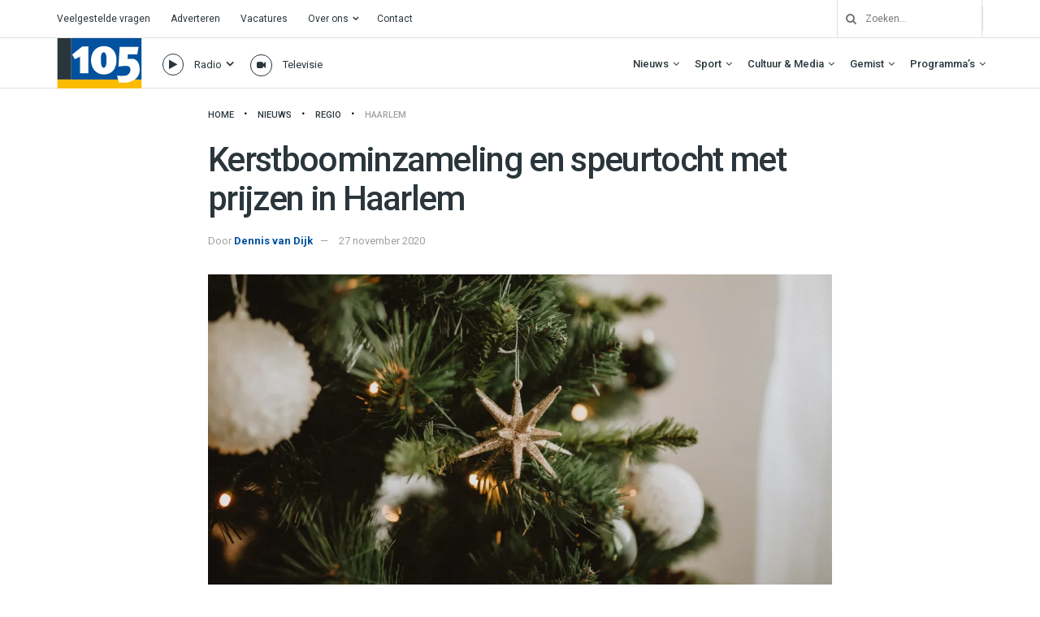

--- FILE ---
content_type: text/html; charset=UTF-8
request_url: https://haarlem105.nl/kerstboominzameling-en-speurtocht-met-prijzen-in-haarlem/
body_size: 43721
content:
<!doctype html>
<!--[if lt IE 7]> <html class="no-js lt-ie9 lt-ie8 lt-ie7" lang="nl-NL"> <![endif]-->
<!--[if IE 7]>    <html class="no-js lt-ie9 lt-ie8" lang="nl-NL"> <![endif]-->
<!--[if IE 8]>    <html class="no-js lt-ie9" lang="nl-NL"> <![endif]-->
<!--[if IE 9]>    <html class="no-js lt-ie10" lang="nl-NL"> <![endif]-->
<!--[if gt IE 8]><!--> <html class="no-js" lang="nl-NL"> <!--<![endif]-->
<head>
    <meta http-equiv="Content-Type" content="text/html; charset=UTF-8" />
    <meta name='viewport' content='width=device-width, initial-scale=1, user-scalable=yes' />
    <link rel="profile" href="http://gmpg.org/xfn/11" />
    <link rel="pingback" href="https://haarlem105.nl/xmlrpc.php" />
    <!-- Google Analytics -->
<script>
(function(i,s,o,g,r,a,m){i['GoogleAnalyticsObject']=r;i[r]=i[r]||function(){
(i[r].q=i[r].q||[]).push(arguments)},i[r].l=1*new Date();a=s.createElement(o),
m=s.getElementsByTagName(o)[0];a.async=1;a.src=g;m.parentNode.insertBefore(a,m)
})(window,document,'script','https://www.google-analytics.com/analytics.js','ga');

ga('create', 'UA-157853812-1', 'auto');
ga('send', 'pageview');
</script>
<!-- End Google Analytics -->
    <meta name='robots' content='index, follow, max-image-preview:large, max-snippet:-1, max-video-preview:-1' />
			<script type="text/javascript">
			  var jnews_ajax_url = '/?ajax-request=jnews'
			</script>
			<script type="text/javascript">;window.jnews=window.jnews||{},window.jnews.library=window.jnews.library||{},window.jnews.library=function(){"use strict";var e=this;e.win=window,e.doc=document,e.noop=function(){},e.globalBody=e.doc.getElementsByTagName("body")[0],e.globalBody=e.globalBody?e.globalBody:e.doc,e.win.jnewsDataStorage=e.win.jnewsDataStorage||{_storage:new WeakMap,put:function(e,t,n){this._storage.has(e)||this._storage.set(e,new Map),this._storage.get(e).set(t,n)},get:function(e,t){return this._storage.get(e).get(t)},has:function(e,t){return this._storage.has(e)&&this._storage.get(e).has(t)},remove:function(e,t){var n=this._storage.get(e).delete(t);return 0===!this._storage.get(e).size&&this._storage.delete(e),n}},e.windowWidth=function(){return e.win.innerWidth||e.docEl.clientWidth||e.globalBody.clientWidth},e.windowHeight=function(){return e.win.innerHeight||e.docEl.clientHeight||e.globalBody.clientHeight},e.requestAnimationFrame=e.win.requestAnimationFrame||e.win.webkitRequestAnimationFrame||e.win.mozRequestAnimationFrame||e.win.msRequestAnimationFrame||window.oRequestAnimationFrame||function(e){return setTimeout(e,1e3/60)},e.cancelAnimationFrame=e.win.cancelAnimationFrame||e.win.webkitCancelAnimationFrame||e.win.webkitCancelRequestAnimationFrame||e.win.mozCancelAnimationFrame||e.win.msCancelRequestAnimationFrame||e.win.oCancelRequestAnimationFrame||function(e){clearTimeout(e)},e.classListSupport="classList"in document.createElement("_"),e.hasClass=e.classListSupport?function(e,t){return e.classList.contains(t)}:function(e,t){return e.className.indexOf(t)>=0},e.addClass=e.classListSupport?function(t,n){e.hasClass(t,n)||t.classList.add(n)}:function(t,n){e.hasClass(t,n)||(t.className+=" "+n)},e.removeClass=e.classListSupport?function(t,n){e.hasClass(t,n)&&t.classList.remove(n)}:function(t,n){e.hasClass(t,n)&&(t.className=t.className.replace(n,""))},e.objKeys=function(e){var t=[];for(var n in e)Object.prototype.hasOwnProperty.call(e,n)&&t.push(n);return t},e.isObjectSame=function(e,t){var n=!0;return JSON.stringify(e)!==JSON.stringify(t)&&(n=!1),n},e.extend=function(){for(var e,t,n,o=arguments[0]||{},i=1,a=arguments.length;i<a;i++)if(null!==(e=arguments[i]))for(t in e)o!==(n=e[t])&&void 0!==n&&(o[t]=n);return o},e.dataStorage=e.win.jnewsDataStorage,e.isVisible=function(e){return 0!==e.offsetWidth&&0!==e.offsetHeight||e.getBoundingClientRect().length},e.getHeight=function(e){return e.offsetHeight||e.clientHeight||e.getBoundingClientRect().height},e.getWidth=function(e){return e.offsetWidth||e.clientWidth||e.getBoundingClientRect().width},e.supportsPassive=!1;try{var t=Object.defineProperty({},"passive",{get:function(){e.supportsPassive=!0}});"createEvent"in e.doc?e.win.addEventListener("test",null,t):"fireEvent"in e.doc&&e.win.attachEvent("test",null)}catch(e){}e.passiveOption=!!e.supportsPassive&&{passive:!0},e.setStorage=function(e,t){e="jnews-"+e;var n={expired:Math.floor(((new Date).getTime()+432e5)/1e3)};t=Object.assign(n,t);localStorage.setItem(e,JSON.stringify(t))},e.getStorage=function(e){e="jnews-"+e;var t=localStorage.getItem(e);return null!==t&&0<t.length?JSON.parse(localStorage.getItem(e)):{}},e.expiredStorage=function(){var t,n="jnews-";for(var o in localStorage)o.indexOf(n)>-1&&"undefined"!==(t=e.getStorage(o.replace(n,""))).expired&&t.expired<Math.floor((new Date).getTime()/1e3)&&localStorage.removeItem(o)},e.addEvents=function(t,n,o){for(var i in n){var a=["touchstart","touchmove"].indexOf(i)>=0&&!o&&e.passiveOption;"createEvent"in e.doc?t.addEventListener(i,n[i],a):"fireEvent"in e.doc&&t.attachEvent("on"+i,n[i])}},e.removeEvents=function(t,n){for(var o in n)"createEvent"in e.doc?t.removeEventListener(o,n[o]):"fireEvent"in e.doc&&t.detachEvent("on"+o,n[o])},e.triggerEvents=function(t,n,o){var i;o=o||{detail:null};return"createEvent"in e.doc?(!(i=e.doc.createEvent("CustomEvent")||new CustomEvent(n)).initCustomEvent||i.initCustomEvent(n,!0,!1,o),void t.dispatchEvent(i)):"fireEvent"in e.doc?((i=e.doc.createEventObject()).eventType=n,void t.fireEvent("on"+i.eventType,i)):void 0},e.getParents=function(t,n){void 0===n&&(n=e.doc);for(var o=[],i=t.parentNode,a=!1;!a;)if(i){var r=i;r.querySelectorAll(n).length?a=!0:(o.push(r),i=r.parentNode)}else o=[],a=!0;return o},e.forEach=function(e,t,n){for(var o=0,i=e.length;o<i;o++)t.call(n,e[o],o)},e.getText=function(e){return e.innerText||e.textContent},e.setText=function(e,t){var n="object"==typeof t?t.innerText||t.textContent:t;e.innerText&&(e.innerText=n),e.textContent&&(e.textContent=n)},e.httpBuildQuery=function(t){return e.objKeys(t).reduce(function t(n){var o=arguments.length>1&&void 0!==arguments[1]?arguments[1]:null;return function(i,a){var r=n[a];a=encodeURIComponent(a);var s=o?"".concat(o,"[").concat(a,"]"):a;return null==r||"function"==typeof r?(i.push("".concat(s,"=")),i):["number","boolean","string"].includes(typeof r)?(i.push("".concat(s,"=").concat(encodeURIComponent(r))),i):(i.push(e.objKeys(r).reduce(t(r,s),[]).join("&")),i)}}(t),[]).join("&")},e.get=function(t,n,o,i){return o="function"==typeof o?o:e.noop,e.ajax("GET",t,n,o,i)},e.post=function(t,n,o,i){return o="function"==typeof o?o:e.noop,e.ajax("POST",t,n,o,i)},e.ajax=function(t,n,o,i,a){var r=new XMLHttpRequest,s=n,c=e.httpBuildQuery(o);if(t=-1!=["GET","POST"].indexOf(t)?t:"GET",r.open(t,s+("GET"==t?"?"+c:""),!0),"POST"==t&&r.setRequestHeader("Content-type","application/x-www-form-urlencoded"),r.setRequestHeader("X-Requested-With","XMLHttpRequest"),r.onreadystatechange=function(){4===r.readyState&&200<=r.status&&300>r.status&&"function"==typeof i&&i.call(void 0,r.response)},void 0!==a&&!a){return{xhr:r,send:function(){r.send("POST"==t?c:null)}}}return r.send("POST"==t?c:null),{xhr:r}},e.scrollTo=function(t,n,o){function i(e,t,n){this.start=this.position(),this.change=e-this.start,this.currentTime=0,this.increment=20,this.duration=void 0===n?500:n,this.callback=t,this.finish=!1,this.animateScroll()}return Math.easeInOutQuad=function(e,t,n,o){return(e/=o/2)<1?n/2*e*e+t:-n/2*(--e*(e-2)-1)+t},i.prototype.stop=function(){this.finish=!0},i.prototype.move=function(t){e.doc.documentElement.scrollTop=t,e.globalBody.parentNode.scrollTop=t,e.globalBody.scrollTop=t},i.prototype.position=function(){return e.doc.documentElement.scrollTop||e.globalBody.parentNode.scrollTop||e.globalBody.scrollTop},i.prototype.animateScroll=function(){this.currentTime+=this.increment;var t=Math.easeInOutQuad(this.currentTime,this.start,this.change,this.duration);this.move(t),this.currentTime<this.duration&&!this.finish?e.requestAnimationFrame.call(e.win,this.animateScroll.bind(this)):this.callback&&"function"==typeof this.callback&&this.callback()},new i(t,n,o)},e.unwrap=function(t){var n,o=t;e.forEach(t,(function(e,t){n?n+=e:n=e})),o.replaceWith(n)},e.performance={start:function(e){performance.mark(e+"Start")},stop:function(e){performance.mark(e+"End"),performance.measure(e,e+"Start",e+"End")}},e.fps=function(){var t=0,n=0,o=0;!function(){var i=t=0,a=0,r=0,s=document.getElementById("fpsTable"),c=function(t){void 0===document.getElementsByTagName("body")[0]?e.requestAnimationFrame.call(e.win,(function(){c(t)})):document.getElementsByTagName("body")[0].appendChild(t)};null===s&&((s=document.createElement("div")).style.position="fixed",s.style.top="120px",s.style.left="10px",s.style.width="100px",s.style.height="20px",s.style.border="1px solid black",s.style.fontSize="11px",s.style.zIndex="100000",s.style.backgroundColor="white",s.id="fpsTable",c(s));var l=function(){o++,n=Date.now(),(a=(o/(r=(n-t)/1e3)).toPrecision(2))!=i&&(i=a,s.innerHTML=i+"fps"),1<r&&(t=n,o=0),e.requestAnimationFrame.call(e.win,l)};l()}()},e.instr=function(e,t){for(var n=0;n<t.length;n++)if(-1!==e.toLowerCase().indexOf(t[n].toLowerCase()))return!0},e.winLoad=function(t,n){function o(o){if("complete"===e.doc.readyState||"interactive"===e.doc.readyState)return!o||n?setTimeout(t,n||1):t(o),1}o()||e.addEvents(e.win,{load:o})},e.docReady=function(t,n){function o(o){if("complete"===e.doc.readyState||"interactive"===e.doc.readyState)return!o||n?setTimeout(t,n||1):t(o),1}o()||e.addEvents(e.doc,{DOMContentLoaded:o})},e.fireOnce=function(){e.docReady((function(){e.assets=e.assets||[],e.assets.length&&(e.boot(),e.load_assets())}),50)},e.boot=function(){e.length&&e.doc.querySelectorAll("style[media]").forEach((function(e){"not all"==e.getAttribute("media")&&e.removeAttribute("media")}))},e.create_js=function(t,n){var o=e.doc.createElement("script");switch(o.setAttribute("src",t),n){case"defer":o.setAttribute("defer",!0);break;case"async":o.setAttribute("async",!0);break;case"deferasync":o.setAttribute("defer",!0),o.setAttribute("async",!0)}e.globalBody.appendChild(o)},e.load_assets=function(){"object"==typeof e.assets&&e.forEach(e.assets.slice(0),(function(t,n){var o="";t.defer&&(o+="defer"),t.async&&(o+="async"),e.create_js(t.url,o);var i=e.assets.indexOf(t);i>-1&&e.assets.splice(i,1)})),e.assets=jnewsoption.au_scripts=window.jnewsads=[]},e.setCookie=function(e,t,n){var o="";if(n){var i=new Date;i.setTime(i.getTime()+24*n*60*60*1e3),o="; expires="+i.toUTCString()}document.cookie=e+"="+(t||"")+o+"; path=/"},e.getCookie=function(e){for(var t=e+"=",n=document.cookie.split(";"),o=0;o<n.length;o++){for(var i=n[o];" "==i.charAt(0);)i=i.substring(1,i.length);if(0==i.indexOf(t))return i.substring(t.length,i.length)}return null},e.eraseCookie=function(e){document.cookie=e+"=; Path=/; Expires=Thu, 01 Jan 1970 00:00:01 GMT;"},e.docReady((function(){e.globalBody=e.globalBody==e.doc?e.doc.getElementsByTagName("body")[0]:e.globalBody,e.globalBody=e.globalBody?e.globalBody:e.doc})),e.winLoad((function(){e.winLoad((function(){var t=!1;if(void 0!==window.jnewsadmin)if(void 0!==window.file_version_checker){var n=e.objKeys(window.file_version_checker);n.length?n.forEach((function(e){t||"10.0.4"===window.file_version_checker[e]||(t=!0)})):t=!0}else t=!0;t&&(window.jnewsHelper.getMessage(),window.jnewsHelper.getNotice())}),2500)}))},window.jnews.library=new window.jnews.library;</script>
	<!-- This site is optimized with the Yoast SEO plugin v26.7 - https://yoast.com/wordpress/plugins/seo/ -->
	<title>Kerstboominzameling en speurtocht met prijzen in Haarlem - Haarlem105</title>
	<link rel="canonical" href="https://www.haarlem105.nl/kerstboominzameling-en-speurtocht-met-prijzen-in-haarlem/" />
	<meta property="og:locale" content="nl_NL" />
	<meta property="og:type" content="article" />
	<meta property="og:title" content="Kerstboominzameling en speurtocht met prijzen in Haarlem - Haarlem105" />
	<meta property="og:description" content="Kerstboominzameling en speurtocht met prijzen in Haarle ADVERTENTIE De Haarlemse kerstbomeninzameling ziet er dit jaar anders uit dan voorgaande jaren. Om de inzameling coronaproof en veilig te houden is er een alternatief bedacht. Spaarnelanden houdt in de periode van 4 t/m 15 januari 2021 per stadsdeel twee inzamelrondes, zodat inwoners hun kerstboom gemakkelijk kwijt kunnen. [&hellip;]" />
	<meta property="og:url" content="https://www.haarlem105.nl/kerstboominzameling-en-speurtocht-met-prijzen-in-haarlem/" />
	<meta property="og:site_name" content="Haarlem105" />
	<meta property="article:publisher" content="https://www.facebook.com/Haarlem105/" />
	<meta property="article:published_time" content="2020-11-27T10:37:22+00:00" />
	<meta property="article:modified_time" content="2020-11-27T10:37:51+00:00" />
	<meta property="og:image" content="https://i0.wp.com/www.haarlem105.nl/wp-content/uploads/2020/11/Kerstboom-Unsplash-scaled.jpg?fit=4288%2C2859&ssl=1" />
	<meta property="og:image:width" content="4288" />
	<meta property="og:image:height" content="2859" />
	<meta property="og:image:type" content="image/jpeg" />
	<meta name="author" content="Dennis van Dijk" />
	<meta name="twitter:card" content="summary_large_image" />
	<meta name="twitter:creator" content="@haarlem105" />
	<meta name="twitter:site" content="@haarlem105" />
	<meta name="twitter:label1" content="Geschreven door" />
	<meta name="twitter:data1" content="Dennis van Dijk" />
	<meta name="twitter:label2" content="Verwachte leestijd" />
	<meta name="twitter:data2" content="1 minuut" />
	<script type="application/ld+json" class="yoast-schema-graph">{"@context":"https://schema.org","@graph":[{"@type":"Article","@id":"https://www.haarlem105.nl/kerstboominzameling-en-speurtocht-met-prijzen-in-haarlem/#article","isPartOf":{"@id":"https://www.haarlem105.nl/kerstboominzameling-en-speurtocht-met-prijzen-in-haarlem/"},"author":{"name":"Dennis van Dijk","@id":"https://haarlem105.nl/#/schema/person/f5e74bdb2918013aa76ea7fe22afc566"},"headline":"Kerstboominzameling en speurtocht met prijzen in Haarlem","datePublished":"2020-11-27T10:37:22+00:00","dateModified":"2020-11-27T10:37:51+00:00","mainEntityOfPage":{"@id":"https://www.haarlem105.nl/kerstboominzameling-en-speurtocht-met-prijzen-in-haarlem/"},"wordCount":204,"publisher":{"@id":"https://haarlem105.nl/#organization"},"image":{"@id":"https://www.haarlem105.nl/kerstboominzameling-en-speurtocht-met-prijzen-in-haarlem/#primaryimage"},"thumbnailUrl":"https://i0.wp.com/haarlem105.nl/wp-content/uploads/2020/11/Kerstboom-Unsplash-scaled.jpg?fit=4288%2C2859&ssl=1","keywords":["inzameling","kerstboom","speurtocht"],"articleSection":["Haarlem"],"inLanguage":"nl-NL"},{"@type":"WebPage","@id":"https://www.haarlem105.nl/kerstboominzameling-en-speurtocht-met-prijzen-in-haarlem/","url":"https://www.haarlem105.nl/kerstboominzameling-en-speurtocht-met-prijzen-in-haarlem/","name":"Kerstboominzameling en speurtocht met prijzen in Haarlem - Haarlem105","isPartOf":{"@id":"https://haarlem105.nl/#website"},"primaryImageOfPage":{"@id":"https://www.haarlem105.nl/kerstboominzameling-en-speurtocht-met-prijzen-in-haarlem/#primaryimage"},"image":{"@id":"https://www.haarlem105.nl/kerstboominzameling-en-speurtocht-met-prijzen-in-haarlem/#primaryimage"},"thumbnailUrl":"https://i0.wp.com/haarlem105.nl/wp-content/uploads/2020/11/Kerstboom-Unsplash-scaled.jpg?fit=4288%2C2859&ssl=1","datePublished":"2020-11-27T10:37:22+00:00","dateModified":"2020-11-27T10:37:51+00:00","breadcrumb":{"@id":"https://www.haarlem105.nl/kerstboominzameling-en-speurtocht-met-prijzen-in-haarlem/#breadcrumb"},"inLanguage":"nl-NL","potentialAction":[{"@type":"ReadAction","target":["https://www.haarlem105.nl/kerstboominzameling-en-speurtocht-met-prijzen-in-haarlem/"]}]},{"@type":"ImageObject","inLanguage":"nl-NL","@id":"https://www.haarlem105.nl/kerstboominzameling-en-speurtocht-met-prijzen-in-haarlem/#primaryimage","url":"https://i0.wp.com/haarlem105.nl/wp-content/uploads/2020/11/Kerstboom-Unsplash-scaled.jpg?fit=4288%2C2859&ssl=1","contentUrl":"https://i0.wp.com/haarlem105.nl/wp-content/uploads/2020/11/Kerstboom-Unsplash-scaled.jpg?fit=4288%2C2859&ssl=1","width":4288,"height":2859},{"@type":"BreadcrumbList","@id":"https://www.haarlem105.nl/kerstboominzameling-en-speurtocht-met-prijzen-in-haarlem/#breadcrumb","itemListElement":[{"@type":"ListItem","position":1,"name":"Home","item":"https://haarlem105.nl/"},{"@type":"ListItem","position":2,"name":"Kerstboominzameling en speurtocht met prijzen in Haarlem"}]},{"@type":"WebSite","@id":"https://haarlem105.nl/#website","url":"https://haarlem105.nl/","name":"Haarlem105","description":"Van stad tot strand!","publisher":{"@id":"https://haarlem105.nl/#organization"},"alternateName":"H105","potentialAction":[{"@type":"SearchAction","target":{"@type":"EntryPoint","urlTemplate":"https://haarlem105.nl/?s={search_term_string}"},"query-input":{"@type":"PropertyValueSpecification","valueRequired":true,"valueName":"search_term_string"}}],"inLanguage":"nl-NL"},{"@type":"Organization","@id":"https://haarlem105.nl/#organization","name":"Haarlem105","url":"https://haarlem105.nl/","logo":{"@type":"ImageObject","inLanguage":"nl-NL","@id":"https://haarlem105.nl/#/schema/logo/image/","url":"https://i0.wp.com/www.haarlem105.nl/wp-content/uploads/2020/02/h105-fav.png?fit=512%2C512&ssl=1","contentUrl":"https://i0.wp.com/www.haarlem105.nl/wp-content/uploads/2020/02/h105-fav.png?fit=512%2C512&ssl=1","width":512,"height":512,"caption":"Haarlem105"},"image":{"@id":"https://haarlem105.nl/#/schema/logo/image/"},"sameAs":["https://www.facebook.com/Haarlem105/","https://x.com/haarlem105","https://instagram.com/haarlem105/","https://www.youtube.com/c/Haarlem105TV"]},{"@type":"Person","@id":"https://haarlem105.nl/#/schema/person/f5e74bdb2918013aa76ea7fe22afc566","name":"Dennis van Dijk","image":{"@type":"ImageObject","inLanguage":"nl-NL","@id":"https://haarlem105.nl/#/schema/person/image/","url":"https://secure.gravatar.com/avatar/acfa835b4f9e6bc38b7828cc4ad56bd0041615040d936d8f832a7c74d902d803?s=96&d=mm&r=g","contentUrl":"https://secure.gravatar.com/avatar/acfa835b4f9e6bc38b7828cc4ad56bd0041615040d936d8f832a7c74d902d803?s=96&d=mm&r=g","caption":"Dennis van Dijk"},"url":"https://haarlem105.nl/author/d-van-dijk/"}]}</script>
	<!-- / Yoast SEO plugin. -->


<link rel='dns-prefetch' href='//haarlem105.nl' />
<link rel='dns-prefetch' href='//stats.wp.com' />
<link rel='dns-prefetch' href='//fonts.googleapis.com' />
<link rel='preconnect' href='//i0.wp.com' />
<link rel='preconnect' href='//c0.wp.com' />
<link rel='preconnect' href='https://fonts.gstatic.com' />
<link rel="alternate" type="application/rss+xml" title="Haarlem105 &raquo; Feed" href="https://haarlem105.nl/feed/" />
<link rel="alternate" title="oEmbed (JSON)" type="application/json+oembed" href="https://haarlem105.nl/wp-json/oembed/1.0/embed?url=https%3A%2F%2Fhaarlem105.nl%2Fkerstboominzameling-en-speurtocht-met-prijzen-in-haarlem%2F" />
<link rel="alternate" title="oEmbed (XML)" type="text/xml+oembed" href="https://haarlem105.nl/wp-json/oembed/1.0/embed?url=https%3A%2F%2Fhaarlem105.nl%2Fkerstboominzameling-en-speurtocht-met-prijzen-in-haarlem%2F&#038;format=xml" />
<style id='wp-img-auto-sizes-contain-inline-css' type='text/css'>
img:is([sizes=auto i],[sizes^="auto," i]){contain-intrinsic-size:3000px 1500px}
/*# sourceURL=wp-img-auto-sizes-contain-inline-css */
</style>
<style id='wp-emoji-styles-inline-css' type='text/css'>

	img.wp-smiley, img.emoji {
		display: inline !important;
		border: none !important;
		box-shadow: none !important;
		height: 1em !important;
		width: 1em !important;
		margin: 0 0.07em !important;
		vertical-align: -0.1em !important;
		background: none !important;
		padding: 0 !important;
	}
/*# sourceURL=wp-emoji-styles-inline-css */
</style>
<style id='wp-block-library-inline-css' type='text/css'>
:root{--wp-block-synced-color:#7a00df;--wp-block-synced-color--rgb:122,0,223;--wp-bound-block-color:var(--wp-block-synced-color);--wp-editor-canvas-background:#ddd;--wp-admin-theme-color:#007cba;--wp-admin-theme-color--rgb:0,124,186;--wp-admin-theme-color-darker-10:#006ba1;--wp-admin-theme-color-darker-10--rgb:0,107,160.5;--wp-admin-theme-color-darker-20:#005a87;--wp-admin-theme-color-darker-20--rgb:0,90,135;--wp-admin-border-width-focus:2px}@media (min-resolution:192dpi){:root{--wp-admin-border-width-focus:1.5px}}.wp-element-button{cursor:pointer}:root .has-very-light-gray-background-color{background-color:#eee}:root .has-very-dark-gray-background-color{background-color:#313131}:root .has-very-light-gray-color{color:#eee}:root .has-very-dark-gray-color{color:#313131}:root .has-vivid-green-cyan-to-vivid-cyan-blue-gradient-background{background:linear-gradient(135deg,#00d084,#0693e3)}:root .has-purple-crush-gradient-background{background:linear-gradient(135deg,#34e2e4,#4721fb 50%,#ab1dfe)}:root .has-hazy-dawn-gradient-background{background:linear-gradient(135deg,#faaca8,#dad0ec)}:root .has-subdued-olive-gradient-background{background:linear-gradient(135deg,#fafae1,#67a671)}:root .has-atomic-cream-gradient-background{background:linear-gradient(135deg,#fdd79a,#004a59)}:root .has-nightshade-gradient-background{background:linear-gradient(135deg,#330968,#31cdcf)}:root .has-midnight-gradient-background{background:linear-gradient(135deg,#020381,#2874fc)}:root{--wp--preset--font-size--normal:16px;--wp--preset--font-size--huge:42px}.has-regular-font-size{font-size:1em}.has-larger-font-size{font-size:2.625em}.has-normal-font-size{font-size:var(--wp--preset--font-size--normal)}.has-huge-font-size{font-size:var(--wp--preset--font-size--huge)}.has-text-align-center{text-align:center}.has-text-align-left{text-align:left}.has-text-align-right{text-align:right}.has-fit-text{white-space:nowrap!important}#end-resizable-editor-section{display:none}.aligncenter{clear:both}.items-justified-left{justify-content:flex-start}.items-justified-center{justify-content:center}.items-justified-right{justify-content:flex-end}.items-justified-space-between{justify-content:space-between}.screen-reader-text{border:0;clip-path:inset(50%);height:1px;margin:-1px;overflow:hidden;padding:0;position:absolute;width:1px;word-wrap:normal!important}.screen-reader-text:focus{background-color:#ddd;clip-path:none;color:#444;display:block;font-size:1em;height:auto;left:5px;line-height:normal;padding:15px 23px 14px;text-decoration:none;top:5px;width:auto;z-index:100000}html :where(.has-border-color){border-style:solid}html :where([style*=border-top-color]){border-top-style:solid}html :where([style*=border-right-color]){border-right-style:solid}html :where([style*=border-bottom-color]){border-bottom-style:solid}html :where([style*=border-left-color]){border-left-style:solid}html :where([style*=border-width]){border-style:solid}html :where([style*=border-top-width]){border-top-style:solid}html :where([style*=border-right-width]){border-right-style:solid}html :where([style*=border-bottom-width]){border-bottom-style:solid}html :where([style*=border-left-width]){border-left-style:solid}html :where(img[class*=wp-image-]){height:auto;max-width:100%}:where(figure){margin:0 0 1em}html :where(.is-position-sticky){--wp-admin--admin-bar--position-offset:var(--wp-admin--admin-bar--height,0px)}@media screen and (max-width:600px){html :where(.is-position-sticky){--wp-admin--admin-bar--position-offset:0px}}

/*# sourceURL=wp-block-library-inline-css */
</style><style id='global-styles-inline-css' type='text/css'>
:root{--wp--preset--aspect-ratio--square: 1;--wp--preset--aspect-ratio--4-3: 4/3;--wp--preset--aspect-ratio--3-4: 3/4;--wp--preset--aspect-ratio--3-2: 3/2;--wp--preset--aspect-ratio--2-3: 2/3;--wp--preset--aspect-ratio--16-9: 16/9;--wp--preset--aspect-ratio--9-16: 9/16;--wp--preset--color--black: #000000;--wp--preset--color--cyan-bluish-gray: #abb8c3;--wp--preset--color--white: #ffffff;--wp--preset--color--pale-pink: #f78da7;--wp--preset--color--vivid-red: #cf2e2e;--wp--preset--color--luminous-vivid-orange: #ff6900;--wp--preset--color--luminous-vivid-amber: #fcb900;--wp--preset--color--light-green-cyan: #7bdcb5;--wp--preset--color--vivid-green-cyan: #00d084;--wp--preset--color--pale-cyan-blue: #8ed1fc;--wp--preset--color--vivid-cyan-blue: #0693e3;--wp--preset--color--vivid-purple: #9b51e0;--wp--preset--gradient--vivid-cyan-blue-to-vivid-purple: linear-gradient(135deg,rgb(6,147,227) 0%,rgb(155,81,224) 100%);--wp--preset--gradient--light-green-cyan-to-vivid-green-cyan: linear-gradient(135deg,rgb(122,220,180) 0%,rgb(0,208,130) 100%);--wp--preset--gradient--luminous-vivid-amber-to-luminous-vivid-orange: linear-gradient(135deg,rgb(252,185,0) 0%,rgb(255,105,0) 100%);--wp--preset--gradient--luminous-vivid-orange-to-vivid-red: linear-gradient(135deg,rgb(255,105,0) 0%,rgb(207,46,46) 100%);--wp--preset--gradient--very-light-gray-to-cyan-bluish-gray: linear-gradient(135deg,rgb(238,238,238) 0%,rgb(169,184,195) 100%);--wp--preset--gradient--cool-to-warm-spectrum: linear-gradient(135deg,rgb(74,234,220) 0%,rgb(151,120,209) 20%,rgb(207,42,186) 40%,rgb(238,44,130) 60%,rgb(251,105,98) 80%,rgb(254,248,76) 100%);--wp--preset--gradient--blush-light-purple: linear-gradient(135deg,rgb(255,206,236) 0%,rgb(152,150,240) 100%);--wp--preset--gradient--blush-bordeaux: linear-gradient(135deg,rgb(254,205,165) 0%,rgb(254,45,45) 50%,rgb(107,0,62) 100%);--wp--preset--gradient--luminous-dusk: linear-gradient(135deg,rgb(255,203,112) 0%,rgb(199,81,192) 50%,rgb(65,88,208) 100%);--wp--preset--gradient--pale-ocean: linear-gradient(135deg,rgb(255,245,203) 0%,rgb(182,227,212) 50%,rgb(51,167,181) 100%);--wp--preset--gradient--electric-grass: linear-gradient(135deg,rgb(202,248,128) 0%,rgb(113,206,126) 100%);--wp--preset--gradient--midnight: linear-gradient(135deg,rgb(2,3,129) 0%,rgb(40,116,252) 100%);--wp--preset--font-size--small: 13px;--wp--preset--font-size--medium: 20px;--wp--preset--font-size--large: 36px;--wp--preset--font-size--x-large: 42px;--wp--preset--spacing--20: 0.44rem;--wp--preset--spacing--30: 0.67rem;--wp--preset--spacing--40: 1rem;--wp--preset--spacing--50: 1.5rem;--wp--preset--spacing--60: 2.25rem;--wp--preset--spacing--70: 3.38rem;--wp--preset--spacing--80: 5.06rem;--wp--preset--shadow--natural: 6px 6px 9px rgba(0, 0, 0, 0.2);--wp--preset--shadow--deep: 12px 12px 50px rgba(0, 0, 0, 0.4);--wp--preset--shadow--sharp: 6px 6px 0px rgba(0, 0, 0, 0.2);--wp--preset--shadow--outlined: 6px 6px 0px -3px rgb(255, 255, 255), 6px 6px rgb(0, 0, 0);--wp--preset--shadow--crisp: 6px 6px 0px rgb(0, 0, 0);}:where(.is-layout-flex){gap: 0.5em;}:where(.is-layout-grid){gap: 0.5em;}body .is-layout-flex{display: flex;}.is-layout-flex{flex-wrap: wrap;align-items: center;}.is-layout-flex > :is(*, div){margin: 0;}body .is-layout-grid{display: grid;}.is-layout-grid > :is(*, div){margin: 0;}:where(.wp-block-columns.is-layout-flex){gap: 2em;}:where(.wp-block-columns.is-layout-grid){gap: 2em;}:where(.wp-block-post-template.is-layout-flex){gap: 1.25em;}:where(.wp-block-post-template.is-layout-grid){gap: 1.25em;}.has-black-color{color: var(--wp--preset--color--black) !important;}.has-cyan-bluish-gray-color{color: var(--wp--preset--color--cyan-bluish-gray) !important;}.has-white-color{color: var(--wp--preset--color--white) !important;}.has-pale-pink-color{color: var(--wp--preset--color--pale-pink) !important;}.has-vivid-red-color{color: var(--wp--preset--color--vivid-red) !important;}.has-luminous-vivid-orange-color{color: var(--wp--preset--color--luminous-vivid-orange) !important;}.has-luminous-vivid-amber-color{color: var(--wp--preset--color--luminous-vivid-amber) !important;}.has-light-green-cyan-color{color: var(--wp--preset--color--light-green-cyan) !important;}.has-vivid-green-cyan-color{color: var(--wp--preset--color--vivid-green-cyan) !important;}.has-pale-cyan-blue-color{color: var(--wp--preset--color--pale-cyan-blue) !important;}.has-vivid-cyan-blue-color{color: var(--wp--preset--color--vivid-cyan-blue) !important;}.has-vivid-purple-color{color: var(--wp--preset--color--vivid-purple) !important;}.has-black-background-color{background-color: var(--wp--preset--color--black) !important;}.has-cyan-bluish-gray-background-color{background-color: var(--wp--preset--color--cyan-bluish-gray) !important;}.has-white-background-color{background-color: var(--wp--preset--color--white) !important;}.has-pale-pink-background-color{background-color: var(--wp--preset--color--pale-pink) !important;}.has-vivid-red-background-color{background-color: var(--wp--preset--color--vivid-red) !important;}.has-luminous-vivid-orange-background-color{background-color: var(--wp--preset--color--luminous-vivid-orange) !important;}.has-luminous-vivid-amber-background-color{background-color: var(--wp--preset--color--luminous-vivid-amber) !important;}.has-light-green-cyan-background-color{background-color: var(--wp--preset--color--light-green-cyan) !important;}.has-vivid-green-cyan-background-color{background-color: var(--wp--preset--color--vivid-green-cyan) !important;}.has-pale-cyan-blue-background-color{background-color: var(--wp--preset--color--pale-cyan-blue) !important;}.has-vivid-cyan-blue-background-color{background-color: var(--wp--preset--color--vivid-cyan-blue) !important;}.has-vivid-purple-background-color{background-color: var(--wp--preset--color--vivid-purple) !important;}.has-black-border-color{border-color: var(--wp--preset--color--black) !important;}.has-cyan-bluish-gray-border-color{border-color: var(--wp--preset--color--cyan-bluish-gray) !important;}.has-white-border-color{border-color: var(--wp--preset--color--white) !important;}.has-pale-pink-border-color{border-color: var(--wp--preset--color--pale-pink) !important;}.has-vivid-red-border-color{border-color: var(--wp--preset--color--vivid-red) !important;}.has-luminous-vivid-orange-border-color{border-color: var(--wp--preset--color--luminous-vivid-orange) !important;}.has-luminous-vivid-amber-border-color{border-color: var(--wp--preset--color--luminous-vivid-amber) !important;}.has-light-green-cyan-border-color{border-color: var(--wp--preset--color--light-green-cyan) !important;}.has-vivid-green-cyan-border-color{border-color: var(--wp--preset--color--vivid-green-cyan) !important;}.has-pale-cyan-blue-border-color{border-color: var(--wp--preset--color--pale-cyan-blue) !important;}.has-vivid-cyan-blue-border-color{border-color: var(--wp--preset--color--vivid-cyan-blue) !important;}.has-vivid-purple-border-color{border-color: var(--wp--preset--color--vivid-purple) !important;}.has-vivid-cyan-blue-to-vivid-purple-gradient-background{background: var(--wp--preset--gradient--vivid-cyan-blue-to-vivid-purple) !important;}.has-light-green-cyan-to-vivid-green-cyan-gradient-background{background: var(--wp--preset--gradient--light-green-cyan-to-vivid-green-cyan) !important;}.has-luminous-vivid-amber-to-luminous-vivid-orange-gradient-background{background: var(--wp--preset--gradient--luminous-vivid-amber-to-luminous-vivid-orange) !important;}.has-luminous-vivid-orange-to-vivid-red-gradient-background{background: var(--wp--preset--gradient--luminous-vivid-orange-to-vivid-red) !important;}.has-very-light-gray-to-cyan-bluish-gray-gradient-background{background: var(--wp--preset--gradient--very-light-gray-to-cyan-bluish-gray) !important;}.has-cool-to-warm-spectrum-gradient-background{background: var(--wp--preset--gradient--cool-to-warm-spectrum) !important;}.has-blush-light-purple-gradient-background{background: var(--wp--preset--gradient--blush-light-purple) !important;}.has-blush-bordeaux-gradient-background{background: var(--wp--preset--gradient--blush-bordeaux) !important;}.has-luminous-dusk-gradient-background{background: var(--wp--preset--gradient--luminous-dusk) !important;}.has-pale-ocean-gradient-background{background: var(--wp--preset--gradient--pale-ocean) !important;}.has-electric-grass-gradient-background{background: var(--wp--preset--gradient--electric-grass) !important;}.has-midnight-gradient-background{background: var(--wp--preset--gradient--midnight) !important;}.has-small-font-size{font-size: var(--wp--preset--font-size--small) !important;}.has-medium-font-size{font-size: var(--wp--preset--font-size--medium) !important;}.has-large-font-size{font-size: var(--wp--preset--font-size--large) !important;}.has-x-large-font-size{font-size: var(--wp--preset--font-size--x-large) !important;}
/*# sourceURL=global-styles-inline-css */
</style>

<style id='classic-theme-styles-inline-css' type='text/css'>
/*! This file is auto-generated */
.wp-block-button__link{color:#fff;background-color:#32373c;border-radius:9999px;box-shadow:none;text-decoration:none;padding:calc(.667em + 2px) calc(1.333em + 2px);font-size:1.125em}.wp-block-file__button{background:#32373c;color:#fff;text-decoration:none}
/*# sourceURL=/wp-includes/css/classic-themes.min.css */
</style>
<link rel='stylesheet' id='bradmax-player-css' href='https://haarlem105.nl/wp-content/plugins/bradmax-player/assets/css/style.css?ver=1.1.31' type='text/css' media='all' />
<link rel='stylesheet' id='usa-vc-animate-styles-css' href='https://haarlem105.nl/wp-content/plugins/ultimate-searchable-accordion-vc-addon/assets/css/animate.css?ver=1.0.8' type='text/css' media='all' />
<link rel='stylesheet' id='usa-vc-font-awesome-styles-css' href='https://haarlem105.nl/wp-content/plugins/ultimate-searchable-accordion-vc-addon/assets/css/font-awesome.min.css?ver=1.0.8' type='text/css' media='all' />
<link rel='stylesheet' id='usa-vc-accordion-styles-css' href='https://haarlem105.nl/wp-content/plugins/ultimate-searchable-accordion-vc-addon/assets/css/styles.css?ver=1.0.8' type='text/css' media='all' />
<link rel='stylesheet' id='jetpack-instant-search-css' href='https://haarlem105.nl/wp-content/plugins/jetpack/jetpack_vendor/automattic/jetpack-search/build/instant-search/jp-search.chunk-main-payload.css?minify=false&#038;ver=62e24c826fcd11ccbe81' type='text/css' media='all' />
<link rel='stylesheet' id='jnews-parent-style-css' href='https://haarlem105.nl/wp-content/themes/jnews/style.css?ver=6.9' type='text/css' media='all' />
<link rel='stylesheet' id='js_composer_front-css' href='https://haarlem105.nl/wp-content/plugins/js_composer/assets/css/js_composer.min.css?ver=8.7.2' type='text/css' media='all' />
<link rel='stylesheet' id='jeg_customizer_font-css' href='//fonts.googleapis.com/css?family=Roboto%3Aregular%2C500%2C700%2C500%2Cregular&#038;display=swap&#038;ver=1.3.2' type='text/css' media='all' />
<link rel='stylesheet' id='font-awesome-css' href='https://haarlem105.nl/wp-content/themes/jnews/assets/fonts/font-awesome/font-awesome.min.css?ver=1.0.5' type='text/css' media='all' />
<link rel='stylesheet' id='jnews-icon-css' href='https://haarlem105.nl/wp-content/themes/jnews/assets/fonts/jegicon/jegicon.css?ver=1.0.5' type='text/css' media='all' />
<link rel='stylesheet' id='jscrollpane-css' href='https://haarlem105.nl/wp-content/themes/jnews/assets/css/jquery.jscrollpane.css?ver=1.0.5' type='text/css' media='all' />
<link rel='stylesheet' id='oknav-css' href='https://haarlem105.nl/wp-content/themes/jnews/assets/css/okayNav.css?ver=1.0.5' type='text/css' media='all' />
<link rel='stylesheet' id='magnific-popup-css' href='https://haarlem105.nl/wp-content/themes/jnews/assets/css/magnific-popup.css?ver=1.0.5' type='text/css' media='all' />
<link rel='stylesheet' id='chosen-css' href='https://haarlem105.nl/wp-content/themes/jnews/assets/css/chosen/chosen.css?ver=1.0.5' type='text/css' media='all' />
<link rel='stylesheet' id='jnews-main-css' href='https://haarlem105.nl/wp-content/themes/jnews/assets/css/main.css?ver=1.0.5' type='text/css' media='all' />
<link rel='stylesheet' id='jnews-pages-css' href='https://haarlem105.nl/wp-content/themes/jnews/assets/css/pages.css?ver=1.0.5' type='text/css' media='all' />
<link rel='stylesheet' id='jnews-single-css' href='https://haarlem105.nl/wp-content/themes/jnews/assets/css/single.css?ver=1.0.5' type='text/css' media='all' />
<link rel='stylesheet' id='jnews-responsive-css' href='https://haarlem105.nl/wp-content/themes/jnews/assets/css/responsive.css?ver=1.0.5' type='text/css' media='all' />
<link rel='stylesheet' id='jnews-pb-temp-css' href='https://haarlem105.nl/wp-content/themes/jnews/assets/css/pb-temp.css?ver=1.0.5' type='text/css' media='all' />
<link rel='stylesheet' id='jnews-js-composer-css' href='https://haarlem105.nl/wp-content/themes/jnews/assets/css/js-composer-frontend.css?ver=1.0.5' type='text/css' media='all' />
<link rel='stylesheet' id='jnews-style-css' href='https://haarlem105.nl/wp-content/themes/jnews-child/style.css?ver=1.0.5' type='text/css' media='all' />
<link rel='stylesheet' id='jnews-darkmode-css' href='https://haarlem105.nl/wp-content/themes/jnews/assets/css/darkmode.css?ver=1.0.5' type='text/css' media='all' />
<link rel='stylesheet' id='sharedaddy-css' href='https://c0.wp.com/p/jetpack/15.4/modules/sharedaddy/sharing.css' type='text/css' media='all' />
<link rel='stylesheet' id='social-logos-css' href='https://c0.wp.com/p/jetpack/15.4/_inc/social-logos/social-logos.min.css' type='text/css' media='all' />
<link rel='stylesheet' id='jnews-select-share-css' href='https://haarlem105.nl/wp-content/plugins/jnews-social-share/assets/css/plugin.css' type='text/css' media='all' />
<script type="text/javascript" src="https://haarlem105.nl/wp-content/plugins/bradmax-player/assets/js/bradmax_player.js?ver=1742900152" id="bradmax-player-js"></script>
<script type="text/javascript" src="https://c0.wp.com/c/6.9/wp-includes/js/jquery/jquery.min.js" id="jquery-core-js"></script>
<script type="text/javascript" src="https://c0.wp.com/c/6.9/wp-includes/js/jquery/jquery-migrate.min.js" id="jquery-migrate-js"></script>
<script></script><link rel="https://api.w.org/" href="https://haarlem105.nl/wp-json/" /><link rel="alternate" title="JSON" type="application/json" href="https://haarlem105.nl/wp-json/wp/v2/posts/42731" /><link rel="EditURI" type="application/rsd+xml" title="RSD" href="https://haarlem105.nl/xmlrpc.php?rsd" />
<meta name="generator" content="WordPress 6.9" />
<link rel='shortlink' href='https://haarlem105.nl/?p=42731' />
	<style>img#wpstats{display:none}</style>
		
<link rel="stylesheet" href="https://use.typekit.net/pya4fqd.css">

<script data-ad-client="ca-pub-8275175041216691" async src="https://pagead2.googlesyndication.com/pagead/js/adsbygoogle.js"></script>

<script async src="https://securepubads.g.doubleclick.net/tag/js/gpt.js"></script>
<script>
  window.googletag = window.googletag || {cmd: []};
  googletag.cmd.push(function() {
    googletag.defineSlot('/21994603653/banner_art', [300, 250], 'div-gpt-ad-1737471556054-0').addService(googletag.pubads());
    googletag.pubads().enableSingleRequest();
    googletag.enableServices();
  });
</script>
<meta name="generator" content="Powered by WPBakery Page Builder - drag and drop page builder for WordPress."/>
<link rel="icon" href="https://i0.wp.com/haarlem105.nl/wp-content/uploads/2020/02/cropped-h105-fav.png?fit=32%2C32&#038;ssl=1" sizes="32x32" />
<link rel="icon" href="https://i0.wp.com/haarlem105.nl/wp-content/uploads/2020/02/cropped-h105-fav.png?fit=192%2C192&#038;ssl=1" sizes="192x192" />
<link rel="apple-touch-icon" href="https://i0.wp.com/haarlem105.nl/wp-content/uploads/2020/02/cropped-h105-fav.png?fit=180%2C180&#038;ssl=1" />
<meta name="msapplication-TileImage" content="https://i0.wp.com/haarlem105.nl/wp-content/uploads/2020/02/cropped-h105-fav.png?fit=270%2C270&#038;ssl=1" />
		<style type="text/css" id="wp-custom-css">
			.bevrijdingspopmenu {
	color: #d22d28;
}

.google-auto-placed {
	display: none;
}

.prog-titel .vc_grid {
	text-shadow: 3px 3px 2px #000000; 
}
/* PAGE EDITOR */
div#titlewrap, #titlewrap {
    display: block !important;
}

.vjs-big-play-button {
  color: #ffffff !important;
}

/* SLIDER REPARATIES */
.jeg_overlay_slider_bg {
	background-attachment:  !important;
}

.jeg_overlay_slider {
	height: 600px !important;
	width: 100% !important;
}

.jeg_overlay_slider_wrapper {
	height: 715px !important;
	width: 100% !important;
}

 @media only screen and (max-width: 678px) {
	.jeg_overlay_slider { 
		height: 240px !important;
}

.jeg_overlay_slider_wrapper {	height: 415px !important;
}
}

@media only screen and (min-width: 677px) and (max-width: 1024px) {
	.jeg_overlay_slider { 
		height: 500px !important;
}

.jeg_overlay_slider_wrapper {	height: 665px !important;
}
}


#bpoptitle{
	font-family: "myriad-pro", sans-serif;
	font-weight: 700;
	font-style: normal;
	font-size: 4em;
	line-height: 1em;
}

#bpopslogan{
	font-family: "myriad-pro", sans-serif;
	font-weight: 700;
	font-style: normal;
	font-size: 2em;
	line-height: 2em;
}
@media only screen and (max-width: 500px) {
	#bpoptitle{
	font-family: "myriad-pro", sans-serif;
	font-weight: 700;
	font-style: normal;
	font-size: 2.2em;
	line-height: 1em;
}

#bpopslogan{
	font-family: "myriad-pro", sans-serif;
	font-weight: 700;
	font-style: normal;
	font-size: 1.2em;
	line-height: 2em;
}
}

/* PROGRAMMERING */

#pr-radio-widget {
    font-family: Roboto, sans-serif;
}

#pr-radio-widget #currentShow,
#pr-radio-widget #nextShow {
    margin: 10px 0;
    padding: 5px;
    background-color: #ffffff !important;
    border-left: 5px solid #07529a;
    color: #212121;
    display: flex;
    align-items: center;
    gap: 5px;
}

#pr-radio-widget #currentShow {
    box-shadow: 0 2px 4px rgba(0,0,0,0.2);
}

#pr-radio-widget a {
    color: #212121;
    text-decoration: none;
}

#pr-radio-widget a:hover {
    text-decoration: underline;
}

#pr-radio-widget #currentShow p,
#pr-radio-widget #nextShow p {
    display: inline;
    margin: 0 !important;
    color: #212121 !important;
}

#pr-radio-schedule-wrapper .day {
    padding: 10px;
    margin: 5px 0;
    background-color: #ffffff;
    color: #000000;
    text-align: center;
    font-family: Roboto, sans-serif;
	
    border: 2px solid #07529a;
    cursor: pointer;
    transition: background-color 0.3s, color 0.3s;
}

#pr-radio-schedule-wrapper .day.active {
    background-color: #07529a;
    color: #ffffff;
    border: none;
	font-weight: bold;
}

#pr-radio-schedule-wrapper #daySchedule div {
    margin: 10px 5px;
    padding: 5px;
    background-color: #f9f9f9;
    border-left: 5px solid #07529a;
    color: #000 !important;
}

#pr-radio-schedule-wrapper #daySchedule a {
    color: #212121;
}

#pr-radio-schedule-wrapper .currentShow {
    background-color: #ffdd00;
    color: #000000;
    padding: 5px;
    margin-bottom: 5px;
    border-radius: 5px;
    box-shadow: 0 2px 4px rgba(0,0,0,0.2);
    font-weight: bold;
}

@media (max-width: 768px) {
    #pr-radio-schedule-wrapper #weekSchedule {
        display: block;
    }
}

@media (min-width: 769px) {
    #pr-radio-schedule-wrapper #weekSchedule {
        display: flex;
        flex-wrap: wrap;
        justify-content: space-around;
    }
    #pr-radio-schedule-wrapper .day {
        flex: 1 1 auto;
        margin: 5px;
    }
}

/* LIVEBLOG */
#h105-liveblog {
	margin-top: 20px;
    font-family: Roboto, sans-serif;
}

.h105-liveblog-entry {
    background-color: #ffffff;
    border-left: 5px solid #07529a;
    padding: 15px 20px;
    margin-bottom: 20px;
    box-shadow: 0 2px 6px rgba(0,0,0,0.1);
    border-radius: 8px;
}

.h105-liveblog-entry .tag {
    background-color: #07529a;
    color: #ffffff;
    display: inline-block;
    padding: 2px 8px;
    font-size: 0.75rem;
    font-weight: bold;
    border-radius: 4px;
    margin-bottom: -27px;
    float: right;
}

.h105-liveblog-entry .timestamp {
    font-size: 0.85rem;
    color: #777;
    margin-bottom: 4px;
    display: block;
    clear: both;
}

.h105-liveblog-entry .text {
    color: #212121;
    font-size: 1rem;
    margin-bottom: 10px;
}

.h105-liveblog-entry img {
    max-width: 100%;
    border-radius: 6px;
    margin: 10px 0;
}

.h105-liveblog-entry iframe {
    width: 100%;
    aspect-ratio: 16 / 9;
    border: none;
    margin: 10px 0;
    border-radius: 6px;
}

@media (max-width: 768px) {
    .h105-liveblog-entry {
        padding: 12px 15px;
    }
}

.h105-liveblog-entry h3 {
    font-size: 1.2em;
    font-weight: bold;
    margin-top: 0.5em;
    margin-bottom: 0.5em;
}

/* --- REPLACED/UPDATED PART (responsive media sizing) --- */
#h105-liveblog .h105-liveblog-entry img,
#h105-liveblog .h105-liveblog-entry iframe,
#h105-liveblog .h105-liveblog-entry blockquote {
    max-width: 100%;
    width: 100%;
    display: block;
    margin: 10px 0;
    text-align: left;
}

/* On screens wider than 1000px, images/iframes will be 50% wide max */
@media (min-width: 1000px) {
    #h105-liveblog .h105-liveblog-entry img,
    #h105-liveblog .h105-liveblog-entry iframe {
        width: 50%;
        max-width: 50vw;
        height: auto;
    }
}

/* --- END REPLACED/UPDATED PART --- */

#h105-update-notice {
    background-color: #07529a;
		font-size: 1.2em;
    font-weight: bold;
    color: white;
    padding: 15px 20px;
    margin-bottom: 20px;
    box-shadow: 0 2px 6px rgba(0,0,0,0.1);
    border-radius: 8px;
    cursor: pointer;
}

.android .jeg_content {
    padding-top: -130px;
}
		</style>
		<noscript><style> .wpb_animate_when_almost_visible { opacity: 1; }</style></noscript></head>
<body class="wp-singular post-template-default single single-post postid-42731 single-format-standard wp-embed-responsive wp-theme-jnews wp-child-theme-jnews-child jps-theme-jnews-child jeg_toggle_light jeg_single_tpl_1 jeg_single_fullwidth jeg_single_narrow jnews jsc_normal wpb-js-composer js-comp-ver-8.7.2 vc_responsive">


    
    
    <div class="jeg_ad jeg_ad_top jnews_header_top_ads">
        <div class='ads-wrapper  '></div>    </div>

    <!-- The Main Wrapper
    ============================================= -->
    <div class="jeg_viewport">

        
        <div class="jeg_header_wrapper">
            <div class="jeg_header_instagram_wrapper">
    </div>

<!-- HEADER -->
<div class="jeg_header normal">
    <div class="jeg_topbar jeg_container jeg_navbar_wrapper normal">
    <div class="container">
        <div class="jeg_nav_row">
            
                <div class="jeg_nav_col jeg_nav_left  jeg_nav_grow">
                    <div class="item_wrap jeg_nav_alignleft">
                        <div class="jeg_nav_item">
	<ul class="jeg_menu jeg_top_menu"><li id="menu-item-410" class="menu-item menu-item-type-post_type menu-item-object-page menu-item-410"><a href="https://haarlem105.nl/veelgestelde-vragen/">Veelgestelde vragen</a></li>
<li id="menu-item-406" class="menu-item menu-item-type-post_type menu-item-object-page menu-item-406"><a href="https://haarlem105.nl/adverteren/">Adverteren</a></li>
<li id="menu-item-409" class="menu-item menu-item-type-post_type menu-item-object-page menu-item-409"><a href="https://haarlem105.nl/vacatures/">Vacatures</a></li>
<li id="menu-item-408" class="menu-item menu-item-type-post_type menu-item-object-page menu-item-has-children menu-item-408"><a href="https://haarlem105.nl/over-ons/">Over ons</a>
<ul class="sub-menu">
	<li id="menu-item-31446" class="menu-item menu-item-type-post_type menu-item-object-page menu-item-31446"><a href="https://haarlem105.nl/cookiebeleid-eu/">Privacy- en Cookiebeleid</a></li>
	<li id="menu-item-33341" class="menu-item menu-item-type-post_type menu-item-object-page menu-item-33341"><a href="https://haarlem105.nl/over-ons/">Over ons</a></li>
	<li id="menu-item-70558" class="menu-item menu-item-type-post_type menu-item-object-page menu-item-70558"><a href="https://haarlem105.nl/over-ons/klachten/">Klachten</a></li>
	<li id="menu-item-35199" class="menu-item menu-item-type-post_type menu-item-object-page menu-item-35199"><a href="https://haarlem105.nl/over-ons/educatie/">Educatie</a></li>
	<li id="menu-item-33339" class="menu-item menu-item-type-post_type menu-item-object-page menu-item-33339"><a href="https://haarlem105.nl/over-ons/bestuur/">Bestuur</a></li>
	<li id="menu-item-33340" class="menu-item menu-item-type-post_type menu-item-object-page menu-item-33340"><a href="https://haarlem105.nl/over-ons/pbo/">PBO</a></li>
</ul>
</li>
<li id="menu-item-407" class="menu-item menu-item-type-post_type menu-item-object-page menu-item-407"><a href="https://haarlem105.nl/contact/">Contact</a></li>
</ul></div>                    </div>
                </div>

                
                <div class="jeg_nav_col jeg_nav_center  jeg_nav_normal">
                    <div class="item_wrap jeg_nav_aligncenter">
                                            </div>
                </div>

                
                <div class="jeg_nav_col jeg_nav_right  jeg_nav_normal">
                    <div class="item_wrap jeg_nav_alignright">
                        <!-- Search Form -->
<div class="jeg_nav_item jeg_nav_search">
	<div class="jeg_search_wrapper jeg_search_no_expand round">
	    <a href="#" class="jeg_search_toggle"><i class="fa fa-search"></i></a>
	    <form action="https://haarlem105.nl/" method="get" class="jeg_search_form" target="_top">
    <input name="s" class="jeg_search_input" placeholder="Zoeken..." type="text" value="" autocomplete="off">
	<button aria-label="Search Button" type="submit" class="jeg_search_button btn"><i class="fa fa-search"></i></button>
</form>
<!-- jeg_search_hide with_result no_result -->
<div class="jeg_search_result jeg_search_hide with_result">
    <div class="search-result-wrapper">
    </div>
    <div class="search-link search-noresult">
        Geen resultaat    </div>
    <div class="search-link search-all-button">
        <i class="fa fa-search"></i> Toon alle resultaten    </div>
</div>	</div>
</div><div class="jeg_separator separator1"></div>                    </div>
                </div>

                        </div>
    </div>
</div><!-- /.jeg_container --><div class="jeg_midbar jeg_container jeg_navbar_wrapper normal">
    <div class="container">
        <div class="jeg_nav_row">
            
                <div class="jeg_nav_col jeg_nav_left jeg_nav_normal">
                    <div class="item_wrap jeg_nav_alignleft">
                        <div class="jeg_nav_item jeg_logo jeg_desktop_logo">
			<div class="site-title">
			<a href="https://haarlem105.nl/" aria-label="Visit Homepage" style="padding: 0 0 0 0;">
				<img class='jeg_logo_img' src="https://haarlem105.nl/wp-content/uploads/2019/09/H105-logo3x.svg" srcset="https://haarlem105.nl/wp-content/uploads/2019/09/H105-logo3x.svg 1x, https://haarlem105.nl/wp-content/uploads/2019/09/H105-logo3x.svg 2x" alt="Haarlem105"data-light-src="https://haarlem105.nl/wp-content/uploads/2019/09/H105-logo3x.svg" data-light-srcset="https://haarlem105.nl/wp-content/uploads/2019/09/H105-logo3x.svg 1x, https://haarlem105.nl/wp-content/uploads/2019/09/H105-logo3x.svg 2x" data-dark-src="https://haarlem105.nl/wp-content/uploads/2019/09/H105-logo3x.svg" data-dark-srcset="https://haarlem105.nl/wp-content/uploads/2019/09/H105-logo3x.svg 1x, https://haarlem105.nl/wp-content/uploads/2019/09/H105-logo3x.svg 2x">			</a>
		</div>
	</div>
                    </div>
                </div>

                
                <div class="jeg_nav_col jeg_nav_center jeg_nav_normal">
                    <div class="item_wrap jeg_nav_alignleft">
                        <div class="jeg_nav_item jeg_nav_html">
	<div class="menu-hoofdmenu-links-container"><ul id="menu-hoofdmenu-links" class="menu"><li id="menu-item-48434" class="luister-icon menu-item menu-item-type-gs_sim menu-item-object-gs_sim menu-item-has-children menu-item-48434"><!DOCTYPE html>
<html>
<body>

<a onclick="myFunctionVisualRadio()">Radio</a>

<script>
function myFunctionVisualRadio() {
  window.open("https://www.haarlem105.nl/haarlem105/", "_blank", "toolbar=yes,scrollbars=yes,resizable=yes,top=0,right=0,width=800,height=800");
}
</script>

</body>
</html>
<ul class="sub-menu">
	<li id="menu-item-14549" class="menu-item menu-item-type-post_type menu-item-object-page menu-item-14549"><a href="https://haarlem105.nl/programmering-radio/">Programmering</a></li>
	<li id="menu-item-46840" class="menu-item menu-item-type-gs_sim menu-item-object-gs_sim menu-item-46840"><!DOCTYPE html>
<html>
<body>

<a onclick="myFunctionVisualRadio()">Haarlem105 - Kijk live</a>

<script>
function myFunctionVisualRadio() {
  window.open("https://haarlem105.nl/haarlem105/", "_blank", "toolbar=yes,scrollbars=yes,resizable=yes,top=0,right=0,width=800,height=800");
}
</script>

</body>
</html></li>
	<li id="menu-item-14782" class="menu-item menu-item-type-gs_sim menu-item-object-gs_sim menu-item-14782"><!DOCTYPE html>
<html>
<body>

<a onclick="myFunctionhaarlem()">Haarlem105 - Luister live</a>

<script>
function myFunctionhaarlem() {
  window.open("/haarlem105radio/", "_blank", "toolbar=yes,scrollbars=no,resizable=no,top=0,right=0,width=500,height=700");
}
</script>

</body>
</html></li>
</ul>
</li>
<li id="menu-item-14843" class="bekijk-icon menu-item menu-item-type-gs_sim menu-item-object-gs_sim menu-item-14843"><!DOCTYPE html>
<html>
<body>

<a onclick="myFunctionTv()">Televisie</a>

<script>
function myFunctionTv() {
  window.open("/tv/", "_blank", "toolbar=yes,scrollbars=yes,resizable=yes,top=0,right=0,width=800,height=800");
}
</script>

</body>
</html></li>
</ul></div></div>                    </div>
                </div>

                
                <div class="jeg_nav_col jeg_nav_right jeg_nav_grow">
                    <div class="item_wrap jeg_nav_alignright">
                        <div class="jeg_nav_item jeg_main_menu_wrapper">
<div class="jeg_mainmenu_wrap"><ul class="jeg_menu jeg_main_menu jeg_menu_style_1" data-animation="animate"><li id="menu-item-178" class="menu-item menu-item-type-taxonomy menu-item-object-category current-post-ancestor menu-item-178 bgnav jeg_megamenu category_2" data-number="6"  data-item-row="default" ><a href="https://haarlem105.nl/category/nieuws/">Nieuws</a><div class="sub-menu">
                    <div class="jeg_newsfeed style2 clearfix"><div class="jeg_newsfeed_subcat">
                    <ul class="jeg_subcat_item">
                        <li data-cat-id="44" class="active"><a href="https://haarlem105.nl/category/nieuws/">Overzicht</a></li>
                        <li data-cat-id="46" class=""><a href="https://haarlem105.nl/category/nieuws/economie/">Economie</a></li><li data-cat-id="45" class=""><a href="https://haarlem105.nl/category/nieuws/politiek/">Politiek</a></li><li data-cat-id="47" class=""><a href="https://haarlem105.nl/category/nieuws/regio/">Regio</a></li>
                    </ul>
                </div>
                <div class="jeg_newsfeed_list loaded">
                    <div data-cat-id="44" data-load-status="loaded" class="jeg_newsfeed_container">
                        <div class="newsfeed_static with_subcat">
                            <div class="jeg_newsfeed_item ">
                    <div class="jeg_thumb">
                        
                        <a href="https://haarlem105.nl/phil-en-patronaat-bundelen-krachten-om-van-haarlem-een-popstad-te-maken/"><div class="thumbnail-container animate-lazy custom-size size-500 "><img width="1910" height="1272" src="https://haarlem105.nl/wp-content/themes/jnews/assets/img/jeg-empty.png" class="attachment-full size-full lazyload wp-post-image" alt="" decoding="async" fetchpriority="high" data-src="https://i0.wp.com/haarlem105.nl/wp-content/uploads/2026/01/Scherm%C2%ADafbeelding-2026-01-15-om-14.32.09.png?fit=1910%2C1272&amp;ssl=1" data-srcset="" data-sizes="auto" data-expand="700" /></div></a>
                    </div>
                    <h3 class="jeg_post_title"><a href="https://haarlem105.nl/phil-en-patronaat-bundelen-krachten-om-van-haarlem-een-popstad-te-maken/">PHIL en Patronaat bundelen krachten om van Haarlem een popstad te maken</a></h3>
                </div><div class="jeg_newsfeed_item ">
                    <div class="jeg_thumb">
                        
                        <a href="https://haarlem105.nl/jet-hillebrand-draagt-een-jaar-lang-een-korte-broek-voor-dove-kinderen-in-zambia/"><div class="thumbnail-container animate-lazy custom-size size-500 "><img width="1512" height="2016" src="https://haarlem105.nl/wp-content/themes/jnews/assets/img/jeg-empty.png" class="attachment-full size-full lazyload wp-post-image" alt="Haarlemse Jet loopt al maanden in korte broek voor voor dove kinderen in Zambia" decoding="async" sizes="(max-width: 1512px) 100vw, 1512px" data-src="https://i0.wp.com/haarlem105.nl/wp-content/uploads/2026/01/Jet.jpeg?fit=1512%2C2016&amp;ssl=1" data-srcset="https://i0.wp.com/haarlem105.nl/wp-content/uploads/2026/01/Jet.jpeg?w=1512&amp;ssl=1 1512w, https://i0.wp.com/haarlem105.nl/wp-content/uploads/2026/01/Jet.jpeg?resize=225%2C300&amp;ssl=1 225w, https://i0.wp.com/haarlem105.nl/wp-content/uploads/2026/01/Jet.jpeg?resize=768%2C1024&amp;ssl=1 768w, https://i0.wp.com/haarlem105.nl/wp-content/uploads/2026/01/Jet.jpeg?resize=1152%2C1536&amp;ssl=1 1152w, https://i0.wp.com/haarlem105.nl/wp-content/uploads/2026/01/Jet.jpeg?resize=750%2C1000&amp;ssl=1 750w, https://i0.wp.com/haarlem105.nl/wp-content/uploads/2026/01/Jet.jpeg?resize=1140%2C1520&amp;ssl=1 1140w" data-sizes="auto" data-expand="700" /></div></a>
                    </div>
                    <h3 class="jeg_post_title"><a href="https://haarlem105.nl/jet-hillebrand-draagt-een-jaar-lang-een-korte-broek-voor-dove-kinderen-in-zambia/">Haarlemse Jet loopt al maanden in korte broek voor voor dove kinderen in Zambia</a></h3>
                </div><div class="jeg_newsfeed_item ">
                    <div class="jeg_thumb">
                        
                        <a href="https://haarlem105.nl/top-5-namen-nieuwe-turnhal-haarlem-noord-bekend-laatste-stemronde-open/"><div class="thumbnail-container animate-lazy custom-size size-500 "><img width="1327" height="743" src="https://haarlem105.nl/wp-content/themes/jnews/assets/img/jeg-empty.png" class="attachment-full size-full lazyload wp-post-image" alt="Top 5 namen nieuwe turnhal Haarlem-Noord bekend: laatste stemronde open" decoding="async" sizes="(max-width: 1327px) 100vw, 1327px" data-src="https://i0.wp.com/haarlem105.nl/wp-content/uploads/2026/01/whatsapp-image-2026-01-14-at-10.00.10.jpeg?fit=1327%2C743&amp;ssl=1" data-srcset="https://i0.wp.com/haarlem105.nl/wp-content/uploads/2026/01/whatsapp-image-2026-01-14-at-10.00.10.jpeg?w=1327&amp;ssl=1 1327w, https://i0.wp.com/haarlem105.nl/wp-content/uploads/2026/01/whatsapp-image-2026-01-14-at-10.00.10.jpeg?resize=300%2C168&amp;ssl=1 300w, https://i0.wp.com/haarlem105.nl/wp-content/uploads/2026/01/whatsapp-image-2026-01-14-at-10.00.10.jpeg?resize=768%2C430&amp;ssl=1 768w, https://i0.wp.com/haarlem105.nl/wp-content/uploads/2026/01/whatsapp-image-2026-01-14-at-10.00.10.jpeg?resize=750%2C420&amp;ssl=1 750w, https://i0.wp.com/haarlem105.nl/wp-content/uploads/2026/01/whatsapp-image-2026-01-14-at-10.00.10.jpeg?resize=1140%2C638&amp;ssl=1 1140w" data-sizes="auto" data-expand="700" /></div></a>
                    </div>
                    <h3 class="jeg_post_title"><a href="https://haarlem105.nl/top-5-namen-nieuwe-turnhal-haarlem-noord-bekend-laatste-stemronde-open/">Top 5 namen nieuwe turnhal Haarlem-Noord bekend: laatste stemronde open</a></h3>
                </div><div class="jeg_newsfeed_item ">
                    <div class="jeg_thumb">
                        
                        <a href="https://haarlem105.nl/bibliotheek-bloemendaal-open-na-maandenlange-verbouwing-meer-dan-alleen-boeken/"><div class="thumbnail-container animate-lazy custom-size size-500 "><img width="2048" height="1536" src="https://haarlem105.nl/wp-content/themes/jnews/assets/img/jeg-empty.png" class="attachment-full size-full lazyload wp-post-image" alt="" decoding="async" sizes="(max-width: 2048px) 100vw, 2048px" data-src="https://i0.wp.com/haarlem105.nl/wp-content/uploads/2026/01/7e9baa3c-de72-4c2d-87ac-a75d2301fd93.jpg?fit=2048%2C1536&amp;ssl=1" data-srcset="https://i0.wp.com/haarlem105.nl/wp-content/uploads/2026/01/7e9baa3c-de72-4c2d-87ac-a75d2301fd93.jpg?w=2048&amp;ssl=1 2048w, https://i0.wp.com/haarlem105.nl/wp-content/uploads/2026/01/7e9baa3c-de72-4c2d-87ac-a75d2301fd93.jpg?resize=300%2C225&amp;ssl=1 300w, https://i0.wp.com/haarlem105.nl/wp-content/uploads/2026/01/7e9baa3c-de72-4c2d-87ac-a75d2301fd93.jpg?resize=768%2C576&amp;ssl=1 768w, https://i0.wp.com/haarlem105.nl/wp-content/uploads/2026/01/7e9baa3c-de72-4c2d-87ac-a75d2301fd93.jpg?resize=1536%2C1152&amp;ssl=1 1536w, https://i0.wp.com/haarlem105.nl/wp-content/uploads/2026/01/7e9baa3c-de72-4c2d-87ac-a75d2301fd93.jpg?resize=750%2C563&amp;ssl=1 750w, https://i0.wp.com/haarlem105.nl/wp-content/uploads/2026/01/7e9baa3c-de72-4c2d-87ac-a75d2301fd93.jpg?resize=1140%2C855&amp;ssl=1 1140w" data-sizes="auto" data-expand="700" /></div></a>
                    </div>
                    <h3 class="jeg_post_title"><a href="https://haarlem105.nl/bibliotheek-bloemendaal-open-na-maandenlange-verbouwing-meer-dan-alleen-boeken/">Bibliotheek Bloemendaal open na maandenlange verbouwing: &#8216;Meer dan alleen boeken&#8217;</a></h3>
                </div><div class="jeg_newsfeed_item ">
                    <div class="jeg_thumb">
                        
                        <a href="https://haarlem105.nl/op-jacht-naar-kerstbomen-in-haarlem-wij-hebben-onze-geheime-plek/"><div class="thumbnail-container animate-lazy custom-size size-500 "><img width="1920" height="1080" src="https://haarlem105.nl/wp-content/themes/jnews/assets/img/jeg-empty.png" class="attachment-full size-full lazyload wp-post-image" alt="Op jacht naar kerstbomen in Haarlem: ‘Wij hebben onze geheime plek’" decoding="async" sizes="(max-width: 1920px) 100vw, 1920px" data-src="https://i0.wp.com/haarlem105.nl/wp-content/uploads/2026/01/still.jpg?fit=1920%2C1080&amp;ssl=1" data-srcset="https://i0.wp.com/haarlem105.nl/wp-content/uploads/2026/01/still.jpg?w=1920&amp;ssl=1 1920w, https://i0.wp.com/haarlem105.nl/wp-content/uploads/2026/01/still.jpg?resize=300%2C169&amp;ssl=1 300w, https://i0.wp.com/haarlem105.nl/wp-content/uploads/2026/01/still.jpg?resize=768%2C432&amp;ssl=1 768w, https://i0.wp.com/haarlem105.nl/wp-content/uploads/2026/01/still.jpg?resize=1536%2C864&amp;ssl=1 1536w, https://i0.wp.com/haarlem105.nl/wp-content/uploads/2026/01/still.jpg?resize=750%2C422&amp;ssl=1 750w, https://i0.wp.com/haarlem105.nl/wp-content/uploads/2026/01/still.jpg?resize=1140%2C641&amp;ssl=1 1140w" data-sizes="auto" data-expand="700" /></div></a>
                    </div>
                    <h3 class="jeg_post_title"><a href="https://haarlem105.nl/op-jacht-naar-kerstbomen-in-haarlem-wij-hebben-onze-geheime-plek/">Op jacht naar kerstbomen in Haarlem: ‘Wij hebben onze geheime plek’</a></h3>
                </div><div class="jeg_newsfeed_item ">
                    <div class="jeg_thumb">
                        
                        <a href="https://haarlem105.nl/auto-vliegt-in-brand-door-technisch-mankement-in-zandvoort/"><div class="thumbnail-container animate-lazy custom-size size-500 "><img width="1180" height="818" src="https://haarlem105.nl/wp-content/themes/jnews/assets/img/jeg-empty.png" class="attachment-full size-full lazyload wp-post-image" alt="Auto vliegt in brand door technisch mankement in Zandvoort" decoding="async" sizes="(max-width: 1180px) 100vw, 1180px" data-src="https://i0.wp.com/haarlem105.nl/wp-content/uploads/2026/01/IMG_0755-e1768468905544.jpg?fit=1180%2C818&amp;ssl=1" data-srcset="https://i0.wp.com/haarlem105.nl/wp-content/uploads/2026/01/IMG_0755-e1768468905544.jpg?w=1180&amp;ssl=1 1180w, https://i0.wp.com/haarlem105.nl/wp-content/uploads/2026/01/IMG_0755-e1768468905544.jpg?resize=300%2C208&amp;ssl=1 300w, https://i0.wp.com/haarlem105.nl/wp-content/uploads/2026/01/IMG_0755-e1768468905544.jpg?resize=768%2C532&amp;ssl=1 768w, https://i0.wp.com/haarlem105.nl/wp-content/uploads/2026/01/IMG_0755-e1768468905544.jpg?resize=750%2C520&amp;ssl=1 750w, https://i0.wp.com/haarlem105.nl/wp-content/uploads/2026/01/IMG_0755-e1768468905544.jpg?resize=1140%2C790&amp;ssl=1 1140w" data-sizes="auto" data-expand="700" /></div></a>
                    </div>
                    <h3 class="jeg_post_title"><a href="https://haarlem105.nl/auto-vliegt-in-brand-door-technisch-mankement-in-zandvoort/">Auto vliegt in brand door technisch mankement in Zandvoort</a></h3>
                </div>
                        </div>
                    </div>
                    <div class="newsfeed_overlay">
                    <div class="preloader_type preloader_circle">
                        <div class="newsfeed_preloader jeg_preloader dot">
                            <span></span><span></span><span></span>
                        </div>
                        <div class="newsfeed_preloader jeg_preloader circle">
                            <div class="jnews_preloader_circle_outer">
                                <div class="jnews_preloader_circle_inner"></div>
                            </div>
                        </div>
                        <div class="newsfeed_preloader jeg_preloader square">
                            <div class="jeg_square"><div class="jeg_square_inner"></div></div>
                        </div>
                    </div>
                </div>
                </div>
                
            </div>
                </div></li>
<li id="menu-item-205" class="menu-item menu-item-type-taxonomy menu-item-object-category menu-item-205 bgnav jeg_megamenu category_2" data-number="6"  data-item-row="default" ><a href="https://haarlem105.nl/category/sport/">Sport</a><div class="sub-menu">
                    <div class="jeg_newsfeed style2 clearfix"><div class="jeg_newsfeed_subcat">
                    <ul class="jeg_subcat_item">
                        <li data-cat-id="53" class="active"><a href="https://haarlem105.nl/category/sport/">Overzicht</a></li>
                        <li data-cat-id="56" class=""><a href="https://haarlem105.nl/category/sport/formule-1/">Formule 1</a></li><li data-cat-id="55" class=""><a href="https://haarlem105.nl/category/sport/hockey/">Hockey</a></li><li data-cat-id="4671" class=""><a href="https://haarlem105.nl/category/sport/honkbal/">Honkbal</a></li><li data-cat-id="54" class=""><a href="https://haarlem105.nl/category/sport/voetbal/">Voetbal</a></li>
                    </ul>
                </div>
                <div class="jeg_newsfeed_list loaded">
                    <div data-cat-id="53" data-load-status="loaded" class="jeg_newsfeed_container">
                        <div class="newsfeed_static with_subcat">
                            <div class="jeg_newsfeed_item ">
                    <div class="jeg_thumb">
                        
                        <a href="https://haarlem105.nl/sportjournalist-paul-onkenhout-met-pensioen-ik-wil-iets-doen-om-mensen-te-helpen/"><div class="thumbnail-container animate-lazy custom-size size-500 "><img width="3266" height="1746" src="https://haarlem105.nl/wp-content/themes/jnews/assets/img/jeg-empty.png" class="attachment-full size-full lazyload wp-post-image" alt="Sportjournalist Paul Onkenhout met pensioen: ‘Ik wil iets doen om mensen te helpen’" decoding="async" sizes="(max-width: 3266px) 100vw, 3266px" data-src="https://i0.wp.com/haarlem105.nl/wp-content/uploads/2025/12/Paul-Onkenhout-sportjournalist.jpg?fit=3266%2C1746&amp;ssl=1" data-srcset="https://i0.wp.com/haarlem105.nl/wp-content/uploads/2025/12/Paul-Onkenhout-sportjournalist.jpg?w=3266&amp;ssl=1 3266w, https://i0.wp.com/haarlem105.nl/wp-content/uploads/2025/12/Paul-Onkenhout-sportjournalist.jpg?resize=300%2C160&amp;ssl=1 300w, https://i0.wp.com/haarlem105.nl/wp-content/uploads/2025/12/Paul-Onkenhout-sportjournalist.jpg?resize=768%2C411&amp;ssl=1 768w, https://i0.wp.com/haarlem105.nl/wp-content/uploads/2025/12/Paul-Onkenhout-sportjournalist.jpg?resize=1536%2C821&amp;ssl=1 1536w, https://i0.wp.com/haarlem105.nl/wp-content/uploads/2025/12/Paul-Onkenhout-sportjournalist.jpg?resize=2048%2C1095&amp;ssl=1 2048w, https://i0.wp.com/haarlem105.nl/wp-content/uploads/2025/12/Paul-Onkenhout-sportjournalist.jpg?resize=750%2C401&amp;ssl=1 750w, https://i0.wp.com/haarlem105.nl/wp-content/uploads/2025/12/Paul-Onkenhout-sportjournalist.jpg?resize=1140%2C609&amp;ssl=1 1140w, https://i0.wp.com/haarlem105.nl/wp-content/uploads/2025/12/Paul-Onkenhout-sportjournalist.jpg?w=3000&amp;ssl=1 3000w" data-sizes="auto" data-expand="700" /></div></a>
                    </div>
                    <h3 class="jeg_post_title"><a href="https://haarlem105.nl/sportjournalist-paul-onkenhout-met-pensioen-ik-wil-iets-doen-om-mensen-te-helpen/">Sportjournalist Paul Onkenhout met pensioen: ‘Ik wil iets doen om mensen te helpen’</a></h3>
                </div><div class="jeg_newsfeed_item ">
                    <div class="jeg_thumb">
                        
                        <a href="https://haarlem105.nl/telstar-directeur-leon-annokkee-blikt-terug-op-promotiejaar-iedereen-wilde-dat-we-er-goed-op-zouden-staan/"><div class="thumbnail-container animate-lazy custom-size size-500 "><img width="1920" height="1280" src="https://haarlem105.nl/wp-content/themes/jnews/assets/img/jeg-empty.png" class="attachment-full size-full lazyload wp-post-image" alt="Telstar-directeur Leon Annokkée blikt terug op promotiejaar: ‘Iedereen wilde dat we er goed op zouden staan’" decoding="async" sizes="(max-width: 1920px) 100vw, 1920px" data-src="https://i0.wp.com/haarlem105.nl/wp-content/uploads/2026/01/haarlem105-composer-Telstar-Leon-Annokkee-2026-01-09T14-13-51.jpg?fit=1920%2C1280&amp;ssl=1" data-srcset="https://i0.wp.com/haarlem105.nl/wp-content/uploads/2026/01/haarlem105-composer-Telstar-Leon-Annokkee-2026-01-09T14-13-51.jpg?w=1920&amp;ssl=1 1920w, https://i0.wp.com/haarlem105.nl/wp-content/uploads/2026/01/haarlem105-composer-Telstar-Leon-Annokkee-2026-01-09T14-13-51.jpg?resize=300%2C200&amp;ssl=1 300w, https://i0.wp.com/haarlem105.nl/wp-content/uploads/2026/01/haarlem105-composer-Telstar-Leon-Annokkee-2026-01-09T14-13-51.jpg?resize=768%2C512&amp;ssl=1 768w, https://i0.wp.com/haarlem105.nl/wp-content/uploads/2026/01/haarlem105-composer-Telstar-Leon-Annokkee-2026-01-09T14-13-51.jpg?resize=1536%2C1024&amp;ssl=1 1536w, https://i0.wp.com/haarlem105.nl/wp-content/uploads/2026/01/haarlem105-composer-Telstar-Leon-Annokkee-2026-01-09T14-13-51.jpg?resize=750%2C500&amp;ssl=1 750w, https://i0.wp.com/haarlem105.nl/wp-content/uploads/2026/01/haarlem105-composer-Telstar-Leon-Annokkee-2026-01-09T14-13-51.jpg?resize=1140%2C760&amp;ssl=1 1140w" data-sizes="auto" data-expand="700" /></div></a>
                    </div>
                    <h3 class="jeg_post_title"><a href="https://haarlem105.nl/telstar-directeur-leon-annokkee-blikt-terug-op-promotiejaar-iedereen-wilde-dat-we-er-goed-op-zouden-staan/">Telstar-directeur Leon Annokkée blikt terug op promotiejaar: ‘Iedereen wilde dat we er goed op zouden staan’</a></h3>
                </div><div class="jeg_newsfeed_item ">
                    <div class="jeg_thumb">
                        
                        <a href="https://haarlem105.nl/vernieuwde-haarlemse-ijsbaan-biedt-kansen-voor-onbekendere-sporten/"><div class="thumbnail-container animate-lazy custom-size size-500 "><img width="4032" height="3024" src="https://haarlem105.nl/wp-content/themes/jnews/assets/img/jeg-empty.png" class="attachment-full size-full lazyload wp-post-image" alt="" decoding="async" sizes="(max-width: 4032px) 100vw, 4032px" data-src="https://i0.wp.com/haarlem105.nl/wp-content/uploads/2024/10/IMG_5388.jpeg?fit=4032%2C3024&amp;ssl=1" data-srcset="https://i0.wp.com/haarlem105.nl/wp-content/uploads/2024/10/IMG_5388.jpeg?w=4032&amp;ssl=1 4032w, https://i0.wp.com/haarlem105.nl/wp-content/uploads/2024/10/IMG_5388.jpeg?resize=300%2C225&amp;ssl=1 300w, https://i0.wp.com/haarlem105.nl/wp-content/uploads/2024/10/IMG_5388.jpeg?resize=768%2C576&amp;ssl=1 768w, https://i0.wp.com/haarlem105.nl/wp-content/uploads/2024/10/IMG_5388.jpeg?resize=1536%2C1152&amp;ssl=1 1536w, https://i0.wp.com/haarlem105.nl/wp-content/uploads/2024/10/IMG_5388.jpeg?resize=2048%2C1536&amp;ssl=1 2048w, https://i0.wp.com/haarlem105.nl/wp-content/uploads/2024/10/IMG_5388.jpeg?resize=750%2C563&amp;ssl=1 750w, https://i0.wp.com/haarlem105.nl/wp-content/uploads/2024/10/IMG_5388.jpeg?resize=1140%2C855&amp;ssl=1 1140w, https://i0.wp.com/haarlem105.nl/wp-content/uploads/2024/10/IMG_5388.jpeg?w=3000&amp;ssl=1 3000w" data-sizes="auto" data-expand="700" /></div></a>
                    </div>
                    <h3 class="jeg_post_title"><a href="https://haarlem105.nl/vernieuwde-haarlemse-ijsbaan-biedt-kansen-voor-onbekendere-sporten/">Vernieuwde Haarlemse ijsbaan biedt kansen voor onbekendere sporten</a></h3>
                </div><div class="jeg_newsfeed_item ">
                    <div class="jeg_thumb">
                        
                        <a href="https://haarlem105.nl/edo-wint-topper-bij-reiger-boys/"><div class="thumbnail-container animate-lazy custom-size size-500 "><img width="1350" height="900" src="https://haarlem105.nl/wp-content/themes/jnews/assets/img/jeg-empty.png" class="attachment-full size-full lazyload wp-post-image" alt="EDO_Voetbal_in_Haarlem" decoding="async" sizes="(max-width: 1350px) 100vw, 1350px" data-src="https://i0.wp.com/haarlem105.nl/wp-content/uploads/2025/10/EDO_Voetbal_in_Haarlem.jpg?fit=1350%2C900&amp;ssl=1" data-srcset="https://i0.wp.com/haarlem105.nl/wp-content/uploads/2025/10/EDO_Voetbal_in_Haarlem.jpg?w=1350&amp;ssl=1 1350w, https://i0.wp.com/haarlem105.nl/wp-content/uploads/2025/10/EDO_Voetbal_in_Haarlem.jpg?resize=300%2C200&amp;ssl=1 300w, https://i0.wp.com/haarlem105.nl/wp-content/uploads/2025/10/EDO_Voetbal_in_Haarlem.jpg?resize=768%2C512&amp;ssl=1 768w, https://i0.wp.com/haarlem105.nl/wp-content/uploads/2025/10/EDO_Voetbal_in_Haarlem.jpg?resize=750%2C500&amp;ssl=1 750w, https://i0.wp.com/haarlem105.nl/wp-content/uploads/2025/10/EDO_Voetbal_in_Haarlem.jpg?resize=1140%2C760&amp;ssl=1 1140w" data-sizes="auto" data-expand="700" /></div></a>
                    </div>
                    <h3 class="jeg_post_title"><a href="https://haarlem105.nl/edo-wint-topper-bij-reiger-boys/">EDO wint topper bij Reiger Boys</a></h3>
                </div><div class="jeg_newsfeed_item ">
                    <div class="jeg_thumb">
                        
                        <a href="https://haarlem105.nl/f1-weekend-zandvoort-rustig-verlopen-recordaantal-reizigers-vervoerd/"><div class="thumbnail-container animate-lazy custom-size size-500 "><img width="1958" height="1305" src="https://haarlem105.nl/wp-content/themes/jnews/assets/img/jeg-empty.png" class="attachment-full size-full lazyload wp-post-image" alt="" decoding="async" sizes="(max-width: 1958px) 100vw, 1958px" data-src="https://i0.wp.com/haarlem105.nl/wp-content/uploads/2023/08/20230826125215_copy_1958x1305.jpg?fit=1958%2C1305&amp;ssl=1" data-srcset="https://i0.wp.com/haarlem105.nl/wp-content/uploads/2023/08/20230826125215_copy_1958x1305.jpg?w=1958&amp;ssl=1 1958w, https://i0.wp.com/haarlem105.nl/wp-content/uploads/2023/08/20230826125215_copy_1958x1305.jpg?resize=300%2C200&amp;ssl=1 300w, https://i0.wp.com/haarlem105.nl/wp-content/uploads/2023/08/20230826125215_copy_1958x1305.jpg?resize=768%2C512&amp;ssl=1 768w, https://i0.wp.com/haarlem105.nl/wp-content/uploads/2023/08/20230826125215_copy_1958x1305.jpg?resize=1536%2C1024&amp;ssl=1 1536w, https://i0.wp.com/haarlem105.nl/wp-content/uploads/2023/08/20230826125215_copy_1958x1305.jpg?resize=750%2C500&amp;ssl=1 750w, https://i0.wp.com/haarlem105.nl/wp-content/uploads/2023/08/20230826125215_copy_1958x1305.jpg?resize=1140%2C760&amp;ssl=1 1140w" data-sizes="auto" data-expand="700" /></div></a>
                    </div>
                    <h3 class="jeg_post_title"><a href="https://haarlem105.nl/f1-weekend-zandvoort-rustig-verlopen-recordaantal-reizigers-vervoerd/">F1-weekend Zandvoort rustig verlopen: &#8216;Recordaantal reizigers vervoerd&#8217;</a></h3>
                </div><div class="jeg_newsfeed_item ">
                    <div class="jeg_thumb">
                        
                        <a href="https://haarlem105.nl/ns-voorbereid-op-druk-f1-weekend-we-verwachten-50-000-reizigers-per-dag/"><div class="thumbnail-container animate-lazy custom-size size-500 "><img width="1920" height="1080" src="https://haarlem105.nl/wp-content/themes/jnews/assets/img/jeg-empty.png" class="attachment-full size-full lazyload wp-post-image" alt="NS voorbereid op druk F1-weekend: &#8216;We verwachten 50.000 reizigers per dag&#8217;" decoding="async" sizes="(max-width: 1920px) 100vw, 1920px" data-src="https://i0.wp.com/haarlem105.nl/wp-content/uploads/2025/08/nsf1_still.jpg?fit=1920%2C1080&amp;ssl=1" data-srcset="https://i0.wp.com/haarlem105.nl/wp-content/uploads/2025/08/nsf1_still.jpg?w=1920&amp;ssl=1 1920w, https://i0.wp.com/haarlem105.nl/wp-content/uploads/2025/08/nsf1_still.jpg?resize=300%2C169&amp;ssl=1 300w, https://i0.wp.com/haarlem105.nl/wp-content/uploads/2025/08/nsf1_still.jpg?resize=768%2C432&amp;ssl=1 768w, https://i0.wp.com/haarlem105.nl/wp-content/uploads/2025/08/nsf1_still.jpg?resize=1536%2C864&amp;ssl=1 1536w, https://i0.wp.com/haarlem105.nl/wp-content/uploads/2025/08/nsf1_still.jpg?resize=750%2C422&amp;ssl=1 750w, https://i0.wp.com/haarlem105.nl/wp-content/uploads/2025/08/nsf1_still.jpg?resize=1140%2C641&amp;ssl=1 1140w" data-sizes="auto" data-expand="700" /></div></a>
                    </div>
                    <h3 class="jeg_post_title"><a href="https://haarlem105.nl/ns-voorbereid-op-druk-f1-weekend-we-verwachten-50-000-reizigers-per-dag/">NS voorbereid op druk F1-weekend: &#8216;We verwachten 50.000 reizigers per dag&#8217;</a></h3>
                </div>
                        </div>
                    </div>
                    <div class="newsfeed_overlay">
                    <div class="preloader_type preloader_circle">
                        <div class="newsfeed_preloader jeg_preloader dot">
                            <span></span><span></span><span></span>
                        </div>
                        <div class="newsfeed_preloader jeg_preloader circle">
                            <div class="jnews_preloader_circle_outer">
                                <div class="jnews_preloader_circle_inner"></div>
                            </div>
                        </div>
                        <div class="newsfeed_preloader jeg_preloader square">
                            <div class="jeg_square"><div class="jeg_square_inner"></div></div>
                        </div>
                    </div>
                </div>
                </div>
                
            </div>
                </div></li>
<li id="menu-item-200" class="menu-item menu-item-type-taxonomy menu-item-object-category menu-item-200 bgnav jeg_megamenu category_2" data-number="6"  data-item-row="default" ><a href="https://haarlem105.nl/category/cultuur-media/">Cultuur &#038; Media</a><div class="sub-menu">
                    <div class="jeg_newsfeed style2 clearfix"><div class="jeg_newsfeed_subcat">
                    <ul class="jeg_subcat_item">
                        <li data-cat-id="57" class="active"><a href="https://haarlem105.nl/category/cultuur-media/">Overzicht</a></li>
                        <li data-cat-id="58" class=""><a href="https://haarlem105.nl/category/cultuur-media/evenementen/">Evenementen</a></li><li data-cat-id="59" class=""><a href="https://haarlem105.nl/category/cultuur-media/kunst-cultuur/">Kunst &amp; Cultuur</a></li><li data-cat-id="60" class=""><a href="https://haarlem105.nl/category/cultuur-media/muziek-media/">Muziek &amp; Media</a></li>
                    </ul>
                </div>
                <div class="jeg_newsfeed_list loaded">
                    <div data-cat-id="57" data-load-status="loaded" class="jeg_newsfeed_container">
                        <div class="newsfeed_static with_subcat">
                            <div class="jeg_newsfeed_item ">
                    <div class="jeg_thumb">
                        
                        <a href="https://haarlem105.nl/phil-en-patronaat-bundelen-krachten-om-van-haarlem-een-popstad-te-maken/"><div class="thumbnail-container animate-lazy custom-size size-500 "><img width="1910" height="1272" src="https://haarlem105.nl/wp-content/themes/jnews/assets/img/jeg-empty.png" class="attachment-full size-full lazyload wp-post-image" alt="" decoding="async" data-src="https://i0.wp.com/haarlem105.nl/wp-content/uploads/2026/01/Scherm%C2%ADafbeelding-2026-01-15-om-14.32.09.png?fit=1910%2C1272&amp;ssl=1" data-srcset="" data-sizes="auto" data-expand="700" /></div></a>
                    </div>
                    <h3 class="jeg_post_title"><a href="https://haarlem105.nl/phil-en-patronaat-bundelen-krachten-om-van-haarlem-een-popstad-te-maken/">PHIL en Patronaat bundelen krachten om van Haarlem een popstad te maken</a></h3>
                </div><div class="jeg_newsfeed_item ">
                    <div class="jeg_thumb">
                        
                        <a href="https://haarlem105.nl/haarlem105-zendt-jaarwisseling-weer-live-uit-laatste-keer-vuurwerk-kijken/"><div class="thumbnail-container animate-lazy custom-size size-500 "><img width="1280" height="720" src="https://haarlem105.nl/wp-content/themes/jnews/assets/img/jeg-empty.png" class="attachment-full size-full lazyload wp-post-image" alt="" decoding="async" sizes="(max-width: 1280px) 100vw, 1280px" data-src="https://i0.wp.com/haarlem105.nl/wp-content/uploads/2025/12/Kijk-terug_-oud-en-nieuw-webcam_-Haarlem105.00_00_58_17.Still002.jpg?fit=1280%2C720&amp;ssl=1" data-srcset="https://i0.wp.com/haarlem105.nl/wp-content/uploads/2025/12/Kijk-terug_-oud-en-nieuw-webcam_-Haarlem105.00_00_58_17.Still002.jpg?w=1280&amp;ssl=1 1280w, https://i0.wp.com/haarlem105.nl/wp-content/uploads/2025/12/Kijk-terug_-oud-en-nieuw-webcam_-Haarlem105.00_00_58_17.Still002.jpg?resize=300%2C169&amp;ssl=1 300w, https://i0.wp.com/haarlem105.nl/wp-content/uploads/2025/12/Kijk-terug_-oud-en-nieuw-webcam_-Haarlem105.00_00_58_17.Still002.jpg?resize=768%2C432&amp;ssl=1 768w, https://i0.wp.com/haarlem105.nl/wp-content/uploads/2025/12/Kijk-terug_-oud-en-nieuw-webcam_-Haarlem105.00_00_58_17.Still002.jpg?resize=750%2C422&amp;ssl=1 750w, https://i0.wp.com/haarlem105.nl/wp-content/uploads/2025/12/Kijk-terug_-oud-en-nieuw-webcam_-Haarlem105.00_00_58_17.Still002.jpg?resize=1140%2C641&amp;ssl=1 1140w" data-sizes="auto" data-expand="700" /></div></a>
                    </div>
                    <h3 class="jeg_post_title"><a href="https://haarlem105.nl/haarlem105-zendt-jaarwisseling-weer-live-uit-laatste-keer-vuurwerk-kijken/">Haarlem105 zendt jaarwisseling weer live uit: laatste keer vuurwerk kijken</a></h3>
                </div><div class="jeg_newsfeed_item ">
                    <div class="jeg_thumb">
                        
                        <a href="https://haarlem105.nl/aangepaste-opzet-santarun-1850-deelnemers-en-40-000-euro-opgehaald/"><div class="thumbnail-container animate-lazy custom-size size-500 "><img width="1920" height="1080" src="https://haarlem105.nl/wp-content/themes/jnews/assets/img/jeg-empty.png" class="attachment-full size-full lazyload wp-post-image" alt="" decoding="async" sizes="(max-width: 1920px) 100vw, 1920px" data-src="https://i0.wp.com/haarlem105.nl/wp-content/uploads/2025/12/Sequence-01.00_03_58_18.Still001.jpg?fit=1920%2C1080&amp;ssl=1" data-srcset="https://i0.wp.com/haarlem105.nl/wp-content/uploads/2025/12/Sequence-01.00_03_58_18.Still001.jpg?w=1920&amp;ssl=1 1920w, https://i0.wp.com/haarlem105.nl/wp-content/uploads/2025/12/Sequence-01.00_03_58_18.Still001.jpg?resize=300%2C169&amp;ssl=1 300w, https://i0.wp.com/haarlem105.nl/wp-content/uploads/2025/12/Sequence-01.00_03_58_18.Still001.jpg?resize=768%2C432&amp;ssl=1 768w, https://i0.wp.com/haarlem105.nl/wp-content/uploads/2025/12/Sequence-01.00_03_58_18.Still001.jpg?resize=1536%2C864&amp;ssl=1 1536w, https://i0.wp.com/haarlem105.nl/wp-content/uploads/2025/12/Sequence-01.00_03_58_18.Still001.jpg?resize=750%2C422&amp;ssl=1 750w, https://i0.wp.com/haarlem105.nl/wp-content/uploads/2025/12/Sequence-01.00_03_58_18.Still001.jpg?resize=1140%2C641&amp;ssl=1 1140w" data-sizes="auto" data-expand="700" /></div></a>
                    </div>
                    <h3 class="jeg_post_title"><a href="https://haarlem105.nl/aangepaste-opzet-santarun-1850-deelnemers-en-40-000-euro-opgehaald/">Aangepaste opzet SantaRun: &#8216;1850 deelnemers en 40.000 euro opgehaald&#8217;</a></h3>
                </div><div class="jeg_newsfeed_item ">
                    <div class="jeg_thumb">
                        
                        <a href="https://haarlem105.nl/wienen-reageert-op-ophef-over-subsidieweigering-houtfestival-moeten-ons-houden-aan-spelregels/"><div class="thumbnail-container animate-lazy custom-size size-500 "><img width="1272" height="848" src="https://haarlem105.nl/wp-content/themes/jnews/assets/img/jeg-empty.png" class="attachment-full size-full lazyload wp-post-image" alt="Duizenden Haarlemmers trokken naar Haarlemmerhout voor 37e Houtfestival" decoding="async" sizes="(max-width: 1272px) 100vw, 1272px" data-src="https://i0.wp.com/haarlem105.nl/wp-content/uploads/2024/06/6035f8c_w1272_houtfestivalzondag16.jpg?fit=1272%2C848&amp;ssl=1" data-srcset="https://i0.wp.com/haarlem105.nl/wp-content/uploads/2024/06/6035f8c_w1272_houtfestivalzondag16.jpg?w=1272&amp;ssl=1 1272w, https://i0.wp.com/haarlem105.nl/wp-content/uploads/2024/06/6035f8c_w1272_houtfestivalzondag16.jpg?resize=300%2C200&amp;ssl=1 300w, https://i0.wp.com/haarlem105.nl/wp-content/uploads/2024/06/6035f8c_w1272_houtfestivalzondag16.jpg?resize=768%2C512&amp;ssl=1 768w, https://i0.wp.com/haarlem105.nl/wp-content/uploads/2024/06/6035f8c_w1272_houtfestivalzondag16.jpg?resize=750%2C500&amp;ssl=1 750w, https://i0.wp.com/haarlem105.nl/wp-content/uploads/2024/06/6035f8c_w1272_houtfestivalzondag16.jpg?resize=1140%2C760&amp;ssl=1 1140w" data-sizes="auto" data-expand="700" /></div></a>
                    </div>
                    <h3 class="jeg_post_title"><a href="https://haarlem105.nl/wienen-reageert-op-ophef-over-subsidieweigering-houtfestival-moeten-ons-houden-aan-spelregels/">Wienen reageert op ophef over subsidieweigering Houtfestival: &#8216;Moeten ons houden aan spelregels&#8217;</a></h3>
                </div><div class="jeg_newsfeed_item ">
                    <div class="jeg_thumb">
                        
                        <a href="https://haarlem105.nl/haarlem105-zondag-live-vanaf-winterfair-heemstede/"><div class="thumbnail-container animate-lazy custom-size size-500 "><img width="2000" height="2500" src="https://haarlem105.nl/wp-content/themes/jnews/assets/img/jeg-empty.png" class="attachment-full size-full lazyload wp-post-image" alt="Haarlem105 zondag live vanaf WinterFair Heemstede" decoding="async" sizes="(max-width: 2000px) 100vw, 2000px" data-src="https://i0.wp.com/haarlem105.nl/wp-content/uploads/2025/12/winterfair-2025-algemeen.jpg?fit=2000%2C2500&amp;ssl=1" data-srcset="https://i0.wp.com/haarlem105.nl/wp-content/uploads/2025/12/winterfair-2025-algemeen.jpg?w=2000&amp;ssl=1 2000w, https://i0.wp.com/haarlem105.nl/wp-content/uploads/2025/12/winterfair-2025-algemeen.jpg?resize=240%2C300&amp;ssl=1 240w, https://i0.wp.com/haarlem105.nl/wp-content/uploads/2025/12/winterfair-2025-algemeen.jpg?resize=768%2C960&amp;ssl=1 768w, https://i0.wp.com/haarlem105.nl/wp-content/uploads/2025/12/winterfair-2025-algemeen.jpg?resize=1229%2C1536&amp;ssl=1 1229w, https://i0.wp.com/haarlem105.nl/wp-content/uploads/2025/12/winterfair-2025-algemeen.jpg?resize=1638%2C2048&amp;ssl=1 1638w, https://i0.wp.com/haarlem105.nl/wp-content/uploads/2025/12/winterfair-2025-algemeen.jpg?resize=750%2C938&amp;ssl=1 750w, https://i0.wp.com/haarlem105.nl/wp-content/uploads/2025/12/winterfair-2025-algemeen.jpg?resize=1140%2C1425&amp;ssl=1 1140w" data-sizes="auto" data-expand="700" /></div></a>
                    </div>
                    <h3 class="jeg_post_title"><a href="https://haarlem105.nl/haarlem105-zondag-live-vanaf-winterfair-heemstede/">Haarlem105 zondag live vanaf WinterFair Heemstede</a></h3>
                </div><div class="jeg_newsfeed_item ">
                    <div class="jeg_thumb">
                        
                        <a href="https://haarlem105.nl/houtfestival-roept-op-tot-actie-na-afwijzen-subsidie/"><div class="thumbnail-container animate-lazy custom-size size-500 "><img width="1272" height="848" src="https://haarlem105.nl/wp-content/themes/jnews/assets/img/jeg-empty.png" class="attachment-full size-full lazyload wp-post-image" alt="" decoding="async" sizes="(max-width: 1272px) 100vw, 1272px" data-src="https://i0.wp.com/haarlem105.nl/wp-content/uploads/2023/06/62890fe_w1272_dscf8964.jpg?fit=1272%2C848&amp;ssl=1" data-srcset="https://i0.wp.com/haarlem105.nl/wp-content/uploads/2023/06/62890fe_w1272_dscf8964.jpg?w=1272&amp;ssl=1 1272w, https://i0.wp.com/haarlem105.nl/wp-content/uploads/2023/06/62890fe_w1272_dscf8964.jpg?resize=300%2C200&amp;ssl=1 300w, https://i0.wp.com/haarlem105.nl/wp-content/uploads/2023/06/62890fe_w1272_dscf8964.jpg?resize=768%2C512&amp;ssl=1 768w, https://i0.wp.com/haarlem105.nl/wp-content/uploads/2023/06/62890fe_w1272_dscf8964.jpg?resize=750%2C500&amp;ssl=1 750w, https://i0.wp.com/haarlem105.nl/wp-content/uploads/2023/06/62890fe_w1272_dscf8964.jpg?resize=1140%2C760&amp;ssl=1 1140w" data-sizes="auto" data-expand="700" /></div></a>
                    </div>
                    <h3 class="jeg_post_title"><a href="https://haarlem105.nl/houtfestival-roept-op-tot-actie-na-afwijzen-subsidie/">Houtfestival roept op tot actie na afwijzen subsidie</a></h3>
                </div>
                        </div>
                    </div>
                    <div class="newsfeed_overlay">
                    <div class="preloader_type preloader_circle">
                        <div class="newsfeed_preloader jeg_preloader dot">
                            <span></span><span></span><span></span>
                        </div>
                        <div class="newsfeed_preloader jeg_preloader circle">
                            <div class="jnews_preloader_circle_outer">
                                <div class="jnews_preloader_circle_inner"></div>
                            </div>
                        </div>
                        <div class="newsfeed_preloader jeg_preloader square">
                            <div class="jeg_square"><div class="jeg_square_inner"></div></div>
                        </div>
                    </div>
                </div>
                </div>
                
            </div>
                </div></li>
<li id="menu-item-202" class="menu-item menu-item-type-taxonomy menu-item-object-category menu-item-has-children menu-item-202 bgnav jeg_megamenu category_2" data-number="6"  data-item-row="default" ><a href="https://haarlem105.nl/category/gemist/">Gemist</a><div class="sub-menu">
                    <div class="jeg_newsfeed style2 clearfix"><div class="jeg_newsfeed_subcat">
                    <ul class="jeg_subcat_item">
                        <li data-cat-id="61" class="active"><a href="https://haarlem105.nl/category/gemist/">Overzicht</a></li>
                        <li data-cat-id="62" class=""><a href="https://haarlem105.nl/category/gemist/radio/">Radio</a></li><li data-cat-id="63" class=""><a href="https://haarlem105.nl/category/gemist/video/">Video</a></li>
                    </ul>
                </div>
                <div class="jeg_newsfeed_list loaded">
                    <div data-cat-id="61" data-load-status="loaded" class="jeg_newsfeed_container">
                        <div class="newsfeed_static with_subcat">
                            <div class="jeg_newsfeed_item ">
                    <div class="jeg_thumb">
                        
                        <a href="https://haarlem105.nl/schrijver-bart-chabot-over-zijn-nieuwe-boek-over-golden-earring/"><div class="thumbnail-container animate-lazy custom-size size-500 "><img width="768" height="777" src="https://haarlem105.nl/wp-content/themes/jnews/assets/img/jeg-empty.png" class="attachment-full size-full lazyload wp-post-image" alt="Lamoer ontvangt o.a. Bart Chabot" decoding="async" sizes="(max-width: 768px) 100vw, 768px" data-src="https://i0.wp.com/haarlem105.nl/wp-content/uploads/2020/09/Bart-Chabot-768x777-1.jpg?fit=768%2C777&amp;ssl=1" data-srcset="https://i0.wp.com/haarlem105.nl/wp-content/uploads/2020/09/Bart-Chabot-768x777-1.jpg?w=768&amp;ssl=1 768w, https://i0.wp.com/haarlem105.nl/wp-content/uploads/2020/09/Bart-Chabot-768x777-1.jpg?resize=297%2C300&amp;ssl=1 297w, https://i0.wp.com/haarlem105.nl/wp-content/uploads/2020/09/Bart-Chabot-768x777-1.jpg?resize=75%2C75&amp;ssl=1 75w, https://i0.wp.com/haarlem105.nl/wp-content/uploads/2020/09/Bart-Chabot-768x777-1.jpg?resize=750%2C759&amp;ssl=1 750w" data-sizes="auto" data-expand="700" /></div></a>
                    </div>
                    <h3 class="jeg_post_title"><a href="https://haarlem105.nl/schrijver-bart-chabot-over-zijn-nieuwe-boek-over-golden-earring/">Schrijver Bart Chabot over zijn nieuwe boek over Golden Earring</a></h3>
                </div><div class="jeg_newsfeed_item ">
                    <div class="jeg_thumb">
                        
                        <a href="https://haarlem105.nl/jet-hillebrand-draagt-een-jaar-lang-een-korte-broek-voor-dove-kinderen-in-zambia/"><div class="thumbnail-container animate-lazy custom-size size-500 "><img width="1512" height="2016" src="https://haarlem105.nl/wp-content/themes/jnews/assets/img/jeg-empty.png" class="attachment-full size-full lazyload wp-post-image" alt="Haarlemse Jet loopt al maanden in korte broek voor voor dove kinderen in Zambia" decoding="async" sizes="(max-width: 1512px) 100vw, 1512px" data-src="https://i0.wp.com/haarlem105.nl/wp-content/uploads/2026/01/Jet.jpeg?fit=1512%2C2016&amp;ssl=1" data-srcset="https://i0.wp.com/haarlem105.nl/wp-content/uploads/2026/01/Jet.jpeg?w=1512&amp;ssl=1 1512w, https://i0.wp.com/haarlem105.nl/wp-content/uploads/2026/01/Jet.jpeg?resize=225%2C300&amp;ssl=1 225w, https://i0.wp.com/haarlem105.nl/wp-content/uploads/2026/01/Jet.jpeg?resize=768%2C1024&amp;ssl=1 768w, https://i0.wp.com/haarlem105.nl/wp-content/uploads/2026/01/Jet.jpeg?resize=1152%2C1536&amp;ssl=1 1152w, https://i0.wp.com/haarlem105.nl/wp-content/uploads/2026/01/Jet.jpeg?resize=750%2C1000&amp;ssl=1 750w, https://i0.wp.com/haarlem105.nl/wp-content/uploads/2026/01/Jet.jpeg?resize=1140%2C1520&amp;ssl=1 1140w" data-sizes="auto" data-expand="700" /></div></a>
                    </div>
                    <h3 class="jeg_post_title"><a href="https://haarlem105.nl/jet-hillebrand-draagt-een-jaar-lang-een-korte-broek-voor-dove-kinderen-in-zambia/">Haarlemse Jet loopt al maanden in korte broek voor voor dove kinderen in Zambia</a></h3>
                </div><div class="jeg_newsfeed_item ">
                    <div class="jeg_thumb">
                        
                        <a href="https://haarlem105.nl/kijk-terug-aflevering-6-van-fabians-filmexpeditie-de-roxy/"><div class="thumbnail-container animate-lazy custom-size size-500 "><img width="2554" height="1428" src="https://haarlem105.nl/wp-content/themes/jnews/assets/img/jeg-empty.png" class="attachment-full size-full lazyload wp-post-image" alt="Kijk terug: aflevering 6 van Fabian’s Filmexpeditie – De Roxy" decoding="async" data-src="https://i0.wp.com/haarlem105.nl/wp-content/uploads/2026/01/Scherm%C2%ADafbeelding-2026-01-14-om-09.49.38.png?fit=2554%2C1428&amp;ssl=1" data-srcset="" data-sizes="auto" data-expand="700" /></div></a>
                    </div>
                    <h3 class="jeg_post_title"><a href="https://haarlem105.nl/kijk-terug-aflevering-6-van-fabians-filmexpeditie-de-roxy/">Kijk terug: aflevering 6 van Fabian’s Filmexpeditie – De Roxy</a></h3>
                </div><div class="jeg_newsfeed_item ">
                    <div class="jeg_thumb">
                        
                        <a href="https://haarlem105.nl/ruud-cloeck-40-jaar-voorzitter-van-bloemendaalse-reddingsbrigade/"><div class="thumbnail-container animate-lazy custom-size size-500 "><img width="1920" height="1080" src="https://haarlem105.nl/wp-content/themes/jnews/assets/img/jeg-empty.png" class="attachment-full size-full lazyload wp-post-image" alt="Reddingsbrigade blij met tropische temperaturen: “Eindelijk weer wat te doen op het strand”" decoding="async" sizes="(max-width: 1920px) 100vw, 1920px" data-src="https://i0.wp.com/haarlem105.nl/wp-content/uploads/2024/06/still_rb2.jpg?fit=1920%2C1080&amp;ssl=1" data-srcset="https://i0.wp.com/haarlem105.nl/wp-content/uploads/2024/06/still_rb2.jpg?w=1920&amp;ssl=1 1920w, https://i0.wp.com/haarlem105.nl/wp-content/uploads/2024/06/still_rb2.jpg?resize=300%2C169&amp;ssl=1 300w, https://i0.wp.com/haarlem105.nl/wp-content/uploads/2024/06/still_rb2.jpg?resize=768%2C432&amp;ssl=1 768w, https://i0.wp.com/haarlem105.nl/wp-content/uploads/2024/06/still_rb2.jpg?resize=1536%2C864&amp;ssl=1 1536w, https://i0.wp.com/haarlem105.nl/wp-content/uploads/2024/06/still_rb2.jpg?resize=750%2C422&amp;ssl=1 750w, https://i0.wp.com/haarlem105.nl/wp-content/uploads/2024/06/still_rb2.jpg?resize=1140%2C641&amp;ssl=1 1140w" data-sizes="auto" data-expand="700" /></div></a>
                    </div>
                    <h3 class="jeg_post_title"><a href="https://haarlem105.nl/ruud-cloeck-40-jaar-voorzitter-van-bloemendaalse-reddingsbrigade/">Ruud Cloeck 40 jaar voorzitter van Bloemendaalse Reddingsbrigade</a></h3>
                </div><div class="jeg_newsfeed_item ">
                    <div class="jeg_thumb">
                        
                        <a href="https://haarlem105.nl/kijk-terug-aflevering-7-van-de-huiskamer-van-oost-avonturen-in-het-pannenkoekenhuis/"><div class="thumbnail-container animate-lazy custom-size size-500 "><img width="1280" height="720" src="https://haarlem105.nl/wp-content/themes/jnews/assets/img/jeg-empty.png" class="attachment-full size-full lazyload wp-post-image" alt="Kijk terug: aflevering 7 van De Huiskamer van Oost – Avonturen in het pannenkoekenhuis" decoding="async" sizes="(max-width: 1280px) 100vw, 1280px" data-src="https://i0.wp.com/haarlem105.nl/wp-content/uploads/2026/01/maxresdefault.jpg?fit=1280%2C720&amp;ssl=1" data-srcset="https://i0.wp.com/haarlem105.nl/wp-content/uploads/2026/01/maxresdefault.jpg?w=1280&amp;ssl=1 1280w, https://i0.wp.com/haarlem105.nl/wp-content/uploads/2026/01/maxresdefault.jpg?resize=300%2C169&amp;ssl=1 300w, https://i0.wp.com/haarlem105.nl/wp-content/uploads/2026/01/maxresdefault.jpg?resize=768%2C432&amp;ssl=1 768w, https://i0.wp.com/haarlem105.nl/wp-content/uploads/2026/01/maxresdefault.jpg?resize=750%2C422&amp;ssl=1 750w, https://i0.wp.com/haarlem105.nl/wp-content/uploads/2026/01/maxresdefault.jpg?resize=1140%2C641&amp;ssl=1 1140w" data-sizes="auto" data-expand="700" /></div></a>
                    </div>
                    <h3 class="jeg_post_title"><a href="https://haarlem105.nl/kijk-terug-aflevering-7-van-de-huiskamer-van-oost-avonturen-in-het-pannenkoekenhuis/">Kijk terug: aflevering 7 van De Huiskamer van Oost – Avonturen in het pannenkoekenhuis</a></h3>
                </div><div class="jeg_newsfeed_item ">
                    <div class="jeg_thumb">
                        
                        <a href="https://haarlem105.nl/jazz-or-no-11-02-11-01-2026/"><div class="thumbnail-container animate-lazy custom-size size-500 "><img width="1707" height="2560" src="https://haarlem105.nl/wp-content/themes/jnews/assets/img/jeg-empty.png" class="attachment-full size-full lazyload wp-post-image" alt="Jazz or No" decoding="async" sizes="(max-width: 1707px) 100vw, 1707px" data-src="https://i0.wp.com/haarlem105.nl/wp-content/uploads/2019/12/jazz-or-no-florencia-viadana-F7W1QP62psQ-unsplash-scaled.jpg?fit=1707%2C2560&amp;ssl=1" data-srcset="https://i0.wp.com/haarlem105.nl/wp-content/uploads/2019/12/jazz-or-no-florencia-viadana-F7W1QP62psQ-unsplash-scaled.jpg?w=1707&amp;ssl=1 1707w, https://i0.wp.com/haarlem105.nl/wp-content/uploads/2019/12/jazz-or-no-florencia-viadana-F7W1QP62psQ-unsplash-scaled.jpg?resize=200%2C300&amp;ssl=1 200w, https://i0.wp.com/haarlem105.nl/wp-content/uploads/2019/12/jazz-or-no-florencia-viadana-F7W1QP62psQ-unsplash-scaled.jpg?resize=683%2C1024&amp;ssl=1 683w, https://i0.wp.com/haarlem105.nl/wp-content/uploads/2019/12/jazz-or-no-florencia-viadana-F7W1QP62psQ-unsplash-scaled.jpg?resize=768%2C1152&amp;ssl=1 768w, https://i0.wp.com/haarlem105.nl/wp-content/uploads/2019/12/jazz-or-no-florencia-viadana-F7W1QP62psQ-unsplash-scaled.jpg?resize=1024%2C1536&amp;ssl=1 1024w, https://i0.wp.com/haarlem105.nl/wp-content/uploads/2019/12/jazz-or-no-florencia-viadana-F7W1QP62psQ-unsplash-scaled.jpg?resize=1365%2C2048&amp;ssl=1 1365w, https://i0.wp.com/haarlem105.nl/wp-content/uploads/2019/12/jazz-or-no-florencia-viadana-F7W1QP62psQ-unsplash-scaled.jpg?resize=750%2C1125&amp;ssl=1 750w, https://i0.wp.com/haarlem105.nl/wp-content/uploads/2019/12/jazz-or-no-florencia-viadana-F7W1QP62psQ-unsplash-scaled.jpg?resize=1140%2C1710&amp;ssl=1 1140w" data-sizes="auto" data-expand="700" /></div></a>
                    </div>
                    <h3 class="jeg_post_title"><a href="https://haarlem105.nl/jazz-or-no-11-02-11-01-2026/">Jazz or No 11.02 ( 11-01-2026 )</a></h3>
                </div>
                        </div>
                    </div>
                    <div class="newsfeed_overlay">
                    <div class="preloader_type preloader_circle">
                        <div class="newsfeed_preloader jeg_preloader dot">
                            <span></span><span></span><span></span>
                        </div>
                        <div class="newsfeed_preloader jeg_preloader circle">
                            <div class="jnews_preloader_circle_outer">
                                <div class="jnews_preloader_circle_inner"></div>
                            </div>
                        </div>
                        <div class="newsfeed_preloader jeg_preloader square">
                            <div class="jeg_square"><div class="jeg_square_inner"></div></div>
                        </div>
                    </div>
                </div>
                </div>
                
            </div>
                </div>
<ul class="sub-menu">
	<li id="menu-item-14824" class="menu-item menu-item-type-taxonomy menu-item-object-category menu-item-14824 bgnav" data-item-row="default" ><a href="https://haarlem105.nl/category/gemist/radio/">Radio</a></li>
	<li id="menu-item-99056" class="menu-item menu-item-type-custom menu-item-object-custom menu-item-99056 bgnav" data-item-row="default" ><a href="/uitzendinggemist/">Hele uren</a></li>
	<li id="menu-item-14825" class="menu-item menu-item-type-taxonomy menu-item-object-category menu-item-14825 bgnav" data-item-row="default" ><a href="https://haarlem105.nl/category/gemist/video/">Video</a></li>
</ul>
</li>
<li id="menu-item-14720" class="menu-item menu-item-type-post_type menu-item-object-page menu-item-has-children menu-item-14720 bgnav" data-item-row="default" ><a href="https://haarlem105.nl/programmas/">Programma&#8217;s</a>
<ul class="sub-menu">
	<li id="menu-item-31309" class="menu-item menu-item-type-post_type menu-item-object-page menu-item-31309 bgnav" data-item-row="default" ><a href="https://haarlem105.nl/programmering-radio/">Programmering</a></li>
	<li id="menu-item-31312" class="menu-item menu-item-type-post_type menu-item-object-page menu-item-31312 bgnav" data-item-row="default" ><a href="https://haarlem105.nl/programmas/">Alle programma&#8217;s</a></li>
</ul>
</li>
</ul></div></div>
                    </div>
                </div>

                        </div>
    </div>
</div></div><!-- /.jeg_header -->        </div>

        <div class="jeg_header_sticky">
                    </div>

        <div class="jeg_navbar_mobile_wrapper">
            <div class="jeg_navbar_mobile" data-mode="fixed">
    <div class="jeg_mobile_bottombar jeg_mobile_midbar jeg_container normal">
    <div class="container">
        <div class="jeg_nav_row">
            
                <div class="jeg_nav_col jeg_nav_left jeg_nav_normal">
                    <div class="item_wrap jeg_nav_alignleft">
                        <div class="jeg_nav_item jeg_mobile_logo">
			<div class="site-title">
			<a href="https://haarlem105.nl/" aria-label="Visit Homepage">
				<img class='jeg_logo_img' src="https://haarlem105.nl/wp-content/uploads/2019/09/H105-logo3x.svg" srcset="https://haarlem105.nl/wp-content/uploads/2019/09/H105-logo3x.svg 1x, https://haarlem105.nl/wp-content/uploads/2019/09/H105-logo3x.svg 2x" alt="Haarlem105"data-light-src="https://haarlem105.nl/wp-content/uploads/2019/09/H105-logo3x.svg" data-light-srcset="https://haarlem105.nl/wp-content/uploads/2019/09/H105-logo3x.svg 1x, https://haarlem105.nl/wp-content/uploads/2019/09/H105-logo3x.svg 2x" data-dark-src="https://haarlem105.nl/wp-content/uploads/2019/09/H105-logo3x.svg" data-dark-srcset="https://haarlem105.nl/wp-content/uploads/2019/09/H105-logo3x.svg 1x, https://haarlem105.nl/wp-content/uploads/2019/09/H105-logo3x.svg 2x">			</a>
		</div>
	</div>                    </div>
                </div>

                
                <div class="jeg_nav_col jeg_nav_center jeg_nav_grow">
                    <div class="item_wrap jeg_nav_aligncenter">
                                            </div>
                </div>

                
                <div class="jeg_nav_col jeg_nav_right jeg_nav_normal">
                    <div class="item_wrap jeg_nav_alignright">
                        <div class="jeg_nav_item">
    <a href="#" aria-label="Show Menu" class="toggle_btn jeg_mobile_toggle"><i class="fa fa-bars"></i></a>
</div>                    </div>
                </div>

                        </div>
    </div>
</div></div>
<div class="sticky_blankspace" style="height: 45px;"></div>        </div>    <div class="post-wrapper">

        <div class="post-wrap" >

                        <div class="jeg_main jeg_sidebar_none">
                <div class="jeg_container">
                    <div class="jeg_content jeg_singlepage">

    <div class="container">

        <div class="row">
            <div class="jeg_main_content col-md-no-sidebar-narrow">
                <div class="jeg_inner_content">
                    
                                                <div class="jeg_breadcrumbs jeg_breadcrumb_container">
                            <div id="breadcrumbs"><span class="">
                <a href="https://haarlem105.nl">Home</a>
            </span><i class="fa fa-angle-right"></i><span class="">
                <a href="https://haarlem105.nl/category/nieuws/">Nieuws</a>
            </span><i class="fa fa-angle-right"></i><span class="">
                <a href="https://haarlem105.nl/category/nieuws/regio/">Regio</a>
            </span><i class="fa fa-angle-right"></i><span class="breadcrumb_last_link">
                <a href="https://haarlem105.nl/category/nieuws/regio/haarlem/">Haarlem</a>
            </span></div>                        </div>
                        
                        <div class="entry-header">
                            
                            <h1 class="jeg_post_title">Kerstboominzameling en speurtocht met prijzen in Haarlem</h1>

                            
                            <div class="jeg_meta_container"><div class="jeg_post_meta jeg_post_meta_1">

	<div class="meta_left">
									<div class="jeg_meta_author">
										<span class="meta_text">Door</span>
					<a href="https://haarlem105.nl/author/d-van-dijk/">Dennis van Dijk</a>				</div>
					
					<div class="jeg_meta_date">
				<a href="https://haarlem105.nl/kerstboominzameling-en-speurtocht-met-prijzen-in-haarlem/">27 november 2020</a>
			</div>
		
		
			</div>

	<div class="meta_right">
					</div>
</div>
</div>
                        </div>

                        <div  class="jeg_featured featured_image "><a href="https://i0.wp.com/haarlem105.nl/wp-content/uploads/2020/11/Kerstboom-Unsplash-scaled.jpg?fit=4288%2C2859&ssl=1"><div class="thumbnail-container animate-lazy" style="padding-bottom:50%"><img width="1140" height="570" src="https://haarlem105.nl/wp-content/themes/jnews/assets/img/jeg-empty.png" class="attachment-jnews-1140x570 size-jnews-1140x570 lazyload wp-post-image" alt="Is het verstandig om nu al een kerstboom te kopen?" decoding="async" loading="lazy" sizes="auto, (max-width: 1140px) 100vw, 1140px" data-src="https://i0.wp.com/haarlem105.nl/wp-content/uploads/2020/11/Kerstboom-Unsplash-scaled.jpg?resize=1140%2C570&amp;ssl=1" data-srcset="https://i0.wp.com/haarlem105.nl/wp-content/uploads/2020/11/Kerstboom-Unsplash-scaled.jpg?resize=360%2C180&amp;ssl=1 360w, https://i0.wp.com/haarlem105.nl/wp-content/uploads/2020/11/Kerstboom-Unsplash-scaled.jpg?resize=750%2C375&amp;ssl=1 750w, https://i0.wp.com/haarlem105.nl/wp-content/uploads/2020/11/Kerstboom-Unsplash-scaled.jpg?resize=1140%2C570&amp;ssl=1 1140w, https://i0.wp.com/haarlem105.nl/wp-content/uploads/2020/11/Kerstboom-Unsplash-scaled.jpg?zoom=2&amp;resize=1140%2C570&amp;ssl=1 2280w, https://i0.wp.com/haarlem105.nl/wp-content/uploads/2020/11/Kerstboom-Unsplash-scaled.jpg?zoom=3&amp;resize=1140%2C570&amp;ssl=1 3420w" data-sizes="auto" data-expand="700" /></div></a></div>
                        <div class="jeg_share_top_container"></div>                        <div class="jeg_ad jeg_article jnews_content_top_ads "><div class='ads-wrapper  '></div></div>
                        <div class="entry-content no-share">

                            <div class="jeg_share_button share-float jeg_sticky_share clearfix share-monocrhome">
                                <div class="jeg_share_float_container"></div>                            </div>

                            <div class="content-inner ">

                                <p>Kerstboominzameling en speurtocht met prijzen in Haarle</p>
<p>De Haarlemse kerstbomeninzameling ziet er dit jaar anders uit dan voorgaande jaren. Om de inzameling coronaproof en veilig te houden is er een alternatief bedacht. Spaarnelanden houdt in de periode van 4 t/m 15 januari 2021 per stadsdeel twee inzamelrondes, zodat inwoners hun kerstboom gemakkelijk kwijt kunnen. En Haarlemse kinderen kunnen in de kerstvakantie meedoen aan de grote Haarlemse kerstspeurtocht.</p><div class="jeg_ad jeg_ad_article jnews_content_inline_ads  "><div class='ads-wrapper align-center '><div class='ads_code'><!-- /21994603653/banner_art -->
<div id='div-gpt-ad-1737471556054-0' style='min-width: 300px; min-height: 250px;'>
  <script>
    googletag.cmd.push(function() { googletag.display('div-gpt-ad-1737471556054-0'); });
  </script>
</div></div><div class='ads-text'>ADVERTENTIE</div></div></div>
<p>Door corona is er veel weggevallen voor kinderen. Om in plaats van de kerstbomenactie toch wat leuks voor kinderen te bieden, organiseert Spaarnelanden de grote Haarlemse kerstspeurtocht.</p>
<p>In een actieve puzzeltocht worden kinderen t/m 15 jaar en hun ouders uitgedaagd om in de stad op zoek te gaan naar antwoorden op verschillende vragen over Haarlem, Kerst en nog veel meer. Degenen die dat het beste doen, maken net als bij de kerstbomeninzameling kans op 500 euro voor een activiteit met de hele klas. Vanaf woensdag 16 december 2020 is meer informatie over de speurtocht te vinden op www.spaarnelanden.nl. Ook kunnen kinderen en ouders hier een opdrachtblad voor de speurtocht downloaden. Daarnaast is het opdrachtblad af te halen op verschillende locaties in de stad.</p>
<p>kijk op <a href="http://www.spaarnelanden.nl" target="_blank" rel="noopener noreferrer">www.spaarnelanden.nl</a> voor de verschillende inzamelingen</p>
<p>&nbsp;</p>
<div class="sharedaddy sd-sharing-enabled"><div class="robots-nocontent sd-block sd-social sd-social-icon-text sd-sharing"><h3 class="sd-title">Dit delen:</h3><div class="sd-content"><ul><li class="share-twitter"><a rel="nofollow noopener noreferrer"
				data-shared="sharing-twitter-42731"
				class="share-twitter sd-button share-icon"
				href="https://haarlem105.nl/kerstboominzameling-en-speurtocht-met-prijzen-in-haarlem/?share=twitter"
				target="_blank"
				aria-labelledby="sharing-twitter-42731"
				>
				<span id="sharing-twitter-42731" hidden>Klik om te delen op X (Wordt in een nieuw venster geopend)</span>
				<span>X</span>
			</a></li><li class="share-facebook"><a rel="nofollow noopener noreferrer"
				data-shared="sharing-facebook-42731"
				class="share-facebook sd-button share-icon"
				href="https://haarlem105.nl/kerstboominzameling-en-speurtocht-met-prijzen-in-haarlem/?share=facebook"
				target="_blank"
				aria-labelledby="sharing-facebook-42731"
				>
				<span id="sharing-facebook-42731" hidden>Klik om te delen op Facebook (Wordt in een nieuw venster geopend)</span>
				<span>Facebook</span>
			</a></li><li class="share-jetpack-whatsapp"><a rel="nofollow noopener noreferrer"
				data-shared="sharing-whatsapp-42731"
				class="share-jetpack-whatsapp sd-button share-icon"
				href="https://haarlem105.nl/kerstboominzameling-en-speurtocht-met-prijzen-in-haarlem/?share=jetpack-whatsapp"
				target="_blank"
				aria-labelledby="sharing-whatsapp-42731"
				>
				<span id="sharing-whatsapp-42731" hidden>Klik om te delen op WhatsApp (Wordt in een nieuw venster geopend)</span>
				<span>WhatsApp</span>
			</a></li><li><a href="#" class="sharing-anchor sd-button share-more"><span>Meer</span></a></li><li class="share-end"></li></ul><div class="sharing-hidden"><div class="inner" style="display: none;"><ul><li class="share-linkedin"><a rel="nofollow noopener noreferrer"
				data-shared="sharing-linkedin-42731"
				class="share-linkedin sd-button share-icon"
				href="https://haarlem105.nl/kerstboominzameling-en-speurtocht-met-prijzen-in-haarlem/?share=linkedin"
				target="_blank"
				aria-labelledby="sharing-linkedin-42731"
				>
				<span id="sharing-linkedin-42731" hidden>Klik om op LinkedIn te delen (Wordt in een nieuw venster geopend)</span>
				<span>LinkedIn</span>
			</a></li><li class="share-print"><a rel="nofollow noopener noreferrer"
				data-shared="sharing-print-42731"
				class="share-print sd-button share-icon"
				href="https://haarlem105.nl/kerstboominzameling-en-speurtocht-met-prijzen-in-haarlem/#print?share=print"
				target="_blank"
				aria-labelledby="sharing-print-42731"
				>
				<span id="sharing-print-42731" hidden>Klik om af te drukken (Wordt in een nieuw venster geopend)</span>
				<span>Print</span>
			</a></li><li class="share-pinterest"><a rel="nofollow noopener noreferrer"
				data-shared="sharing-pinterest-42731"
				class="share-pinterest sd-button share-icon"
				href="https://haarlem105.nl/kerstboominzameling-en-speurtocht-met-prijzen-in-haarlem/?share=pinterest"
				target="_blank"
				aria-labelledby="sharing-pinterest-42731"
				>
				<span id="sharing-pinterest-42731" hidden>Klik om op Pinterest te delen (Wordt in een nieuw venster geopend)</span>
				<span>Pinterest</span>
			</a></li><li class="share-email"><a rel="nofollow noopener noreferrer"
				data-shared="sharing-email-42731"
				class="share-email sd-button share-icon"
				href="mailto:?subject=%5BGedeeld%20bericht%5D%20Kerstboominzameling%20en%20speurtocht%20met%20prijzen%20in%20Haarlem&#038;body=https%3A%2F%2Fhaarlem105.nl%2Fkerstboominzameling-en-speurtocht-met-prijzen-in-haarlem%2F&#038;share=email"
				target="_blank"
				aria-labelledby="sharing-email-42731"
				data-email-share-error-title="Heeft u een e-mailadres ingesteld?" data-email-share-error-text="Mogelijk is er geen e-mailadres voor uw browser ingesteld als u problemen ervaart met delen via e-mail. Het zou kunnen dat u een nieuw e-mailadres voor uzelf moet aanmaken." data-email-share-nonce="cd79d5cd87" data-email-share-track-url="https://haarlem105.nl/kerstboominzameling-en-speurtocht-met-prijzen-in-haarlem/?share=email">
				<span id="sharing-email-42731" hidden>Klik om dit te e-mailen naar een vriend (Wordt in een nieuw venster geopend)</span>
				<span>E-mail</span>
			</a></li><li class="share-mastodon"><a rel="nofollow noopener noreferrer"
				data-shared="sharing-mastodon-42731"
				class="share-mastodon sd-button share-icon"
				href="https://haarlem105.nl/kerstboominzameling-en-speurtocht-met-prijzen-in-haarlem/?share=mastodon"
				target="_blank"
				aria-labelledby="sharing-mastodon-42731"
				>
				<span id="sharing-mastodon-42731" hidden>Klik om te delen op Mastodon (Wordt in een nieuw venster geopend)</span>
				<span>Mastodont</span>
			</a></li><li class="share-telegram"><a rel="nofollow noopener noreferrer"
				data-shared="sharing-telegram-42731"
				class="share-telegram sd-button share-icon"
				href="https://haarlem105.nl/kerstboominzameling-en-speurtocht-met-prijzen-in-haarlem/?share=telegram"
				target="_blank"
				aria-labelledby="sharing-telegram-42731"
				>
				<span id="sharing-telegram-42731" hidden>Klik om te delen op Telegram (Wordt in een nieuw venster geopend)</span>
				<span>Telegram</span>
			</a></li><li class="share-end"></li></ul></div></div></div></div></div>
                                <!-- ✅ WhatsApp tip-box (alleen tonen als vinkje aan staat) -->
                                
                                                                
                                                                    <div class="jeg_post_tags"></div>
                                
                            </div>

                            <div class="jeg_share_bottom_container"></div>                            
                        </div>

                        <div class="jeg_ad jeg_article jnews_content_bottom_ads "><div class='ads-wrapper  '><div class="ads_google_ads">
                            <style type='text/css' scoped>
                                .adsslot_4BgTRseuNy{ width:728px !important; height:90px !important; }
@media (max-width:1199px) { .adsslot_4BgTRseuNy{ width:468px !important; height:60px !important; } }
@media (max-width:767px) { .adsslot_4BgTRseuNy{ width:320px !important; height:50px !important; } }

                            </style>
                            <ins class="adsbygoogle adsslot_4BgTRseuNy" style="display:inline-block;" data-ad-client="ca-pub-8275175041216691" data-ad-slot="2689837781"></ins>
                            <script async defer src='//pagead2.googlesyndication.com/pagead/js/adsbygoogle.js'></script>
                            <script>(adsbygoogle = window.adsbygoogle || []).push({});</script>
                        </div><div class='ads-text'>ADVERTENTIE</div></div></div><div class="jnews_prev_next_container"></div><div class="jnews_author_box_container "></div><div class="jnews_related_post_container"><div  class="jeg_postblock_3 jeg_postblock jeg_module_hook jeg_pagination_disable jeg_col_2o3 jnews_module_42731_0_696b71e9b0049   " data-unique="jnews_module_42731_0_696b71e9b0049">
					<div class="jeg_block_heading jeg_block_heading_6 jeg_subcat_right">
                     <h3 class="jeg_block_title"><span>MEER NIEUWS<strong>Artikelen</strong></span></h3>
                     
                 </div>
					<div class="jeg_posts jeg_block_container">
                
                <div class="jeg_posts jeg_load_more_flag">
                <article class="jeg_post jeg_pl_md_2 format-standard">
                <div class="jeg_thumb">
                    
                    <a href="https://haarlem105.nl/phil-en-patronaat-bundelen-krachten-om-van-haarlem-een-popstad-te-maken/" aria-label="Read article: PHIL en Patronaat bundelen krachten om van Haarlem een popstad te maken"><div class="thumbnail-container animate-lazy custom-size size-715 "><img width="1910" height="1272" src="https://haarlem105.nl/wp-content/themes/jnews/assets/img/jeg-empty.png" class="attachment-full size-full lazyload wp-post-image" alt="" decoding="async" loading="lazy" data-src="https://i0.wp.com/haarlem105.nl/wp-content/uploads/2026/01/Scherm%C2%ADafbeelding-2026-01-15-om-14.32.09.png?fit=1910%2C1272&amp;ssl=1" data-srcset="" data-sizes="auto" data-expand="700" /></div></a>
                </div>
                <div class="jeg_postblock_content">
                    <h3 class="jeg_post_title">
                        <a href="https://haarlem105.nl/phil-en-patronaat-bundelen-krachten-om-van-haarlem-een-popstad-te-maken/">PHIL en Patronaat bundelen krachten om van Haarlem een popstad te maken</a>
                    </h3>
                    <div class="jeg_post_meta"><div class="jeg_meta_author"><span class="by">Door</span> <a href="https://haarlem105.nl/author/a-vlaar/">Amélie Vlaar</a></div><div class="jeg_meta_date"><a href="https://haarlem105.nl/phil-en-patronaat-bundelen-krachten-om-van-haarlem-een-popstad-te-maken/"><i class="fa fa-clock-o"></i> 16 januari 2026</a></div></div>
                    <div class="jeg_post_excerpt">
                        <p>Muziekhuis PHIL en poppodium Patronaat gaan verder samenwerken om van Haarlem een echte ‘popstad’ te maken. Edwin van Balken, directeur...</p>
                    </div>
                </div>
            </article><article class="jeg_post jeg_pl_md_2 format-standard">
                <div class="jeg_thumb">
                    
                    <a href="https://haarlem105.nl/jet-hillebrand-draagt-een-jaar-lang-een-korte-broek-voor-dove-kinderen-in-zambia/" aria-label="Read article: Haarlemse Jet loopt al maanden in korte broek voor voor dove kinderen in Zambia"><div class="thumbnail-container animate-lazy custom-size size-715 "><img width="1512" height="2016" src="https://haarlem105.nl/wp-content/themes/jnews/assets/img/jeg-empty.png" class="attachment-full size-full lazyload wp-post-image" alt="Haarlemse Jet loopt al maanden in korte broek voor voor dove kinderen in Zambia" decoding="async" loading="lazy" sizes="auto, (max-width: 1512px) 100vw, 1512px" data-src="https://i0.wp.com/haarlem105.nl/wp-content/uploads/2026/01/Jet.jpeg?fit=1512%2C2016&amp;ssl=1" data-srcset="https://i0.wp.com/haarlem105.nl/wp-content/uploads/2026/01/Jet.jpeg?w=1512&amp;ssl=1 1512w, https://i0.wp.com/haarlem105.nl/wp-content/uploads/2026/01/Jet.jpeg?resize=225%2C300&amp;ssl=1 225w, https://i0.wp.com/haarlem105.nl/wp-content/uploads/2026/01/Jet.jpeg?resize=768%2C1024&amp;ssl=1 768w, https://i0.wp.com/haarlem105.nl/wp-content/uploads/2026/01/Jet.jpeg?resize=1152%2C1536&amp;ssl=1 1152w, https://i0.wp.com/haarlem105.nl/wp-content/uploads/2026/01/Jet.jpeg?resize=750%2C1000&amp;ssl=1 750w, https://i0.wp.com/haarlem105.nl/wp-content/uploads/2026/01/Jet.jpeg?resize=1140%2C1520&amp;ssl=1 1140w" data-sizes="auto" data-expand="700" /></div></a>
                </div>
                <div class="jeg_postblock_content">
                    <h3 class="jeg_post_title">
                        <a href="https://haarlem105.nl/jet-hillebrand-draagt-een-jaar-lang-een-korte-broek-voor-dove-kinderen-in-zambia/">Haarlemse Jet loopt al maanden in korte broek voor voor dove kinderen in Zambia</a>
                    </h3>
                    <div class="jeg_post_meta"><div class="jeg_meta_author"><span class="by">Door</span> <a href="https://haarlem105.nl/author/r-nicola/">Rudy Nicola</a></div><div class="jeg_meta_date"><a href="https://haarlem105.nl/jet-hillebrand-draagt-een-jaar-lang-een-korte-broek-voor-dove-kinderen-in-zambia/"><i class="fa fa-clock-o"></i> 15 januari 2026 - Updated on 16 januari 2026</a></div></div>
                    <div class="jeg_post_excerpt">
                        <p>Hartje winter, gevoelstemperaturen onder nul, en toch loopt de Haarlemse Jet Hillebrand al maanden in een korte broek. Niet voor...</p>
                    </div>
                </div>
            </article><article class="jeg_post jeg_pl_md_2 format-standard">
                <div class="jeg_thumb">
                    
                    <a href="https://haarlem105.nl/top-5-namen-nieuwe-turnhal-haarlem-noord-bekend-laatste-stemronde-open/" aria-label="Read article: Top 5 namen nieuwe turnhal Haarlem-Noord bekend: laatste stemronde open"><div class="thumbnail-container animate-lazy custom-size size-715 "><img width="1327" height="743" src="https://haarlem105.nl/wp-content/themes/jnews/assets/img/jeg-empty.png" class="attachment-full size-full lazyload wp-post-image" alt="Top 5 namen nieuwe turnhal Haarlem-Noord bekend: laatste stemronde open" decoding="async" loading="lazy" sizes="auto, (max-width: 1327px) 100vw, 1327px" data-src="https://i0.wp.com/haarlem105.nl/wp-content/uploads/2026/01/whatsapp-image-2026-01-14-at-10.00.10.jpeg?fit=1327%2C743&amp;ssl=1" data-srcset="https://i0.wp.com/haarlem105.nl/wp-content/uploads/2026/01/whatsapp-image-2026-01-14-at-10.00.10.jpeg?w=1327&amp;ssl=1 1327w, https://i0.wp.com/haarlem105.nl/wp-content/uploads/2026/01/whatsapp-image-2026-01-14-at-10.00.10.jpeg?resize=300%2C168&amp;ssl=1 300w, https://i0.wp.com/haarlem105.nl/wp-content/uploads/2026/01/whatsapp-image-2026-01-14-at-10.00.10.jpeg?resize=768%2C430&amp;ssl=1 768w, https://i0.wp.com/haarlem105.nl/wp-content/uploads/2026/01/whatsapp-image-2026-01-14-at-10.00.10.jpeg?resize=750%2C420&amp;ssl=1 750w, https://i0.wp.com/haarlem105.nl/wp-content/uploads/2026/01/whatsapp-image-2026-01-14-at-10.00.10.jpeg?resize=1140%2C638&amp;ssl=1 1140w" data-sizes="auto" data-expand="700" /></div></a>
                </div>
                <div class="jeg_postblock_content">
                    <h3 class="jeg_post_title">
                        <a href="https://haarlem105.nl/top-5-namen-nieuwe-turnhal-haarlem-noord-bekend-laatste-stemronde-open/">Top 5 namen nieuwe turnhal Haarlem-Noord bekend: laatste stemronde open</a>
                    </h3>
                    <div class="jeg_post_meta"><div class="jeg_meta_author"><span class="by">Door</span> <a href="https://haarlem105.nl/author/k-luske/">Kimberley Luske</a></div><div class="jeg_meta_date"><a href="https://haarlem105.nl/top-5-namen-nieuwe-turnhal-haarlem-noord-bekend-laatste-stemronde-open/"><i class="fa fa-clock-o"></i> 15 januari 2026</a></div></div>
                    <div class="jeg_post_excerpt">
                        <p>De top 5 namen voor de nieuwe turnhal aan de Pim Mulierlaan in Haarlem-Noord is bekend. De gemeente Haarlem hield...</p>
                    </div>
                </div>
            </article>
            </div>
                <div class='module-overlay'>
				    <div class='preloader_type preloader_dot'>
				        <div class="module-preloader jeg_preloader dot">
				            <span></span><span></span><span></span>
				        </div>
				        <div class="module-preloader jeg_preloader circle">
				            <div class="jnews_preloader_circle_outer">
				                <div class="jnews_preloader_circle_inner"></div>
				            </div>
				        </div>
				        <div class="module-preloader jeg_preloader square">
				            <div class="jeg_square">
				                <div class="jeg_square_inner"></div>
				            </div>
				        </div>
				    </div>
				</div>
            </div>
            <div class="jeg_block_navigation">
                <div class='navigation_overlay'><div class='module-preloader jeg_preloader'><span></span><span></span><span></span></div></div>
                
                
            </div>
					
					<script>var jnews_module_42731_0_696b71e9b0049 = {"header_icon":"","first_title":"MEER NIEUWS","second_title":"Artikelen","url":"","header_type":"heading_6","header_background":"","header_secondary_background":"","header_text_color":"","header_line_color":"","header_accent_color":"","header_filter_category":"","header_filter_author":"","header_filter_tag":"","header_filter_cpt_category":"","header_filter_cpt_post_tag":"","header_filter_text":"All","sticky_post":false,"post_type":"post","content_type":"all","sponsor":false,"number_post":"3","post_offset":0,"unique_content":"disable","include_post":"","included_only":false,"exclude_post":42731,"include_category":"48","exclude_category":"","include_author":"","include_tag":"","exclude_tag":"","exclude_visited_post":false,"category":"","post_tag":"","sort_by":"latest","date_format":"default","date_format_custom":"Y\/m\/d","excerpt_length":20,"excerpt_ellipsis":"...","force_normal_image_load":"","main_custom_image_size":"default","pagination_mode":"disable","pagination_nextprev_showtext":"","pagination_number_post":"3","pagination_scroll_limit":3,"ads_type":"disable","ads_position":1,"ads_random":"","ads_image":"","ads_image_tablet":"","ads_image_phone":"","ads_image_link":"","ads_image_alt":"","ads_image_new_tab":"","google_publisher_id":"","google_slot_id":"","google_desktop":"auto","google_tab":"auto","google_phone":"auto","content":"","ads_bottom_text":"","boxed":"","boxed_shadow":"","el_id":"","el_class":"","scheme":"","column_width":"auto","title_color":"","accent_color":"","alt_color":"","excerpt_color":"","css":"","paged":1,"column_class":"jeg_col_2o3","class":"jnews_block_3"};</script>
				</div></div><div class="jnews_popup_post_container"></div><div class="jnews_comment_container"></div>
                                    </div>
            </div>

                    </div>
    </div>
</div>                </div>
            </div>
            <div id="post-body-class" class="wp-singular post-template-default single single-post postid-42731 single-format-standard wp-embed-responsive wp-theme-jnews wp-child-theme-jnews-child jps-theme-jnews-child jeg_toggle_light jeg_single_tpl_1 jeg_single_fullwidth jeg_single_narrow jnews jsc_normal wpb-js-composer js-comp-ver-8.7.2 vc_responsive"></div>

            
        </div>
        <div class="post-ajax-overlay">
    <div class="preloader_type preloader_dot">
        <div class="newsfeed_preloader jeg_preloader dot">
            <span></span><span></span><span></span>
        </div>
        <div class="newsfeed_preloader jeg_preloader circle">
            <div class="jnews_preloader_circle_outer">
                <div class="jnews_preloader_circle_inner"></div>
            </div>
        </div>
        <div class="newsfeed_preloader jeg_preloader square">
            <div class="jeg_square"><div class="jeg_square_inner"></div></div>
        </div>
    </div>
</div>
    </div>
			<div class="footer-holder" id="footer" data-id="footer">
			<div class="jeg_footer jeg_footer_1 normal">
    <div class="jeg_footer_container jeg_container">
        <div class="jeg_footer_content">
            <div class="container">

                <div class="row">
                    <div class="jeg_footer_primary clearfix">
                        <div class="col-md-4 footer_column">
                            <div class="footer_widget widget_jnews_about" id="jnews_about-1">        <div class="jeg_about ">
			                <a class="footer_logo" href="https://haarlem105.nl/">
                    <img class='lazyload'
                         src="https://haarlem105.nl/wp-content/themes/jnews/assets/img/jeg-empty.png" data-src="https://haarlem105.nl/wp-content/uploads/2019/09/H105-logo3x.svg"  data-srcset="https://haarlem105.nl/wp-content/uploads/2019/09/H105-logo3x.svg 1x, https://haarlem105.nl/wp-content/uploads/2019/09/H105-logo3x.svg 2x" alt="Haarlem105"  data-light-src="https://haarlem105.nl/wp-content/uploads/2019/09/H105-logo3x.svg"  data-light-srcset="https://haarlem105.nl/wp-content/uploads/2019/09/H105-logo3x.svg 1x, https://haarlem105.nl/wp-content/uploads/2019/09/H105-logo3x.svg 2x"  data-dark-src="https://haarlem105.nl/wp-content/themes/jnews/assets/img/logo_darkmode.png"  data-dark-srcset="https://haarlem105.nl/wp-content/themes/jnews/assets/img/logo_darkmode.png 1x, https://haarlem105.nl/wp-content/themes/jnews/assets/img/logo_darkmode@2x.png 2x"                         data-pin-no-hover="true">
                </a>
									            <p>De streekomroep van Haarlem, Heemstede & Bloemendaal. Blijf op de hoogte van het laatste nieuws uit jouw regio.</p>

			        </div>
		</div><div class="footer_widget widget_jnews_social" id="jnews_social-1">
		<div class="jeg_social_wrap ">
							<p>
					<strong>VOLG ONS OP</strong>				</p>
			
			<div class="socials_widget   rounded">
				<a href="https://www.facebook.com/Haarlem105" target="_blank" rel="external noopener nofollow" aria-label="Find us on Facebook" class="jeg_facebook">
                                            <i class="fa fa-facebook"></i>
                                            
                                        </a><a href="https://twitter.com/haarlem105" target="_blank" rel="external noopener nofollow" aria-label="Find us on Twitter" class="jeg_twitter">
											<i class="fa fa-twitter"><span class="jeg-icon icon-twitter"><svg xmlns="http://www.w3.org/2000/svg" height="1em" viewBox="0 0 512 512"><!--! Font Awesome Free 6.4.2 by @fontawesome - https://fontawesome.com License - https://fontawesome.com/license (Commercial License) Copyright 2023 Fonticons, Inc. --><path d="M389.2 48h70.6L305.6 224.2 487 464H345L233.7 318.6 106.5 464H35.8L200.7 275.5 26.8 48H172.4L272.9 180.9 389.2 48zM364.4 421.8h39.1L151.1 88h-42L364.4 421.8z"/></svg></span></i>
											
										</a><a href="https://www.youtube.com/haarlem105tv" target="_blank" rel="external noopener nofollow" aria-label="Find us on Youtube" class="jeg_youtube">
                                            <i class="fa fa-youtube-play"></i>
                                            
                                        </a><a href="https://foursquare.com/haarlem105?fbLoginFailed=true" target="_blank" rel="external noopener nofollow" aria-label="Find us on Behance" class="jeg_behance">
                                            <i class="fa fa-behance"></i>
                                            
                                        </a><a href="https://soundcloud.com/haarlem105" target="_blank" rel="external noopener nofollow" aria-label="Find us on Soundcloud" class="jeg_soundcloud">
                                            <i class="fa fa-soundcloud"></i>
                                            
                                        </a>			</div>

						<style scoped>#jnews_social-1 .jeg_social_wrap .socials_widget i{background-color:#1e73be;color:#ffffff;}.jeg_social_wrap .socials_widget span, .jeg_footer .socials_widget:not(.nobg) .jeg-icon {background-color:#1e73be;}#jnews_social-1 .jeg_social_wrap .socials_widget a > span.jeg-icon{background-color:#1e73be;}#jnews_social-1 .socials_widget .jeg-icon svg { fill:#ffffff; }#jnews_social-1 .jeg_social_wrap .socials_widget i span svg { fill:#ffffff; }</style>		</div>

		</div>                        </div>
                        <div class="col-md-4 footer_column">
                            <div class="footer_widget widget_categories" id="categories-3"><div class="jeg_footer_heading jeg_footer_heading_1"><h3 class="jeg_footer_title"><span>Categorieën </span></h3></div>
			<ul>
					<li class="cat-item cat-item-57"><a href="https://haarlem105.nl/category/cultuur-media/">Cultuur &amp; Media</a>
<ul class='children'>
	<li class="cat-item cat-item-58"><a href="https://haarlem105.nl/category/cultuur-media/evenementen/">Evenementen</a>
</li>
	<li class="cat-item cat-item-59"><a href="https://haarlem105.nl/category/cultuur-media/kunst-cultuur/">Kunst &amp; Cultuur</a>
</li>
	<li class="cat-item cat-item-60"><a href="https://haarlem105.nl/category/cultuur-media/muziek-media/">Muziek &amp; Media</a>
</li>
</ul>
</li>
	<li class="cat-item cat-item-61"><a href="https://haarlem105.nl/category/gemist/">Gemist</a>
<ul class='children'>
	<li class="cat-item cat-item-62"><a href="https://haarlem105.nl/category/gemist/radio/">Radio</a>
</li>
	<li class="cat-item cat-item-63"><a href="https://haarlem105.nl/category/gemist/video/">Video</a>
</li>
</ul>
</li>
	<li class="cat-item cat-item-44"><a href="https://haarlem105.nl/category/nieuws/">Nieuws</a>
<ul class='children'>
	<li class="cat-item cat-item-46"><a href="https://haarlem105.nl/category/nieuws/economie/">Economie</a>
</li>
	<li class="cat-item cat-item-45"><a href="https://haarlem105.nl/category/nieuws/politiek/">Politiek</a>
</li>
	<li class="cat-item cat-item-47"><a href="https://haarlem105.nl/category/nieuws/regio/">Regio</a>
	<ul class='children'>
	<li class="cat-item cat-item-50"><a href="https://haarlem105.nl/category/nieuws/regio/bloemendaal/">Bloemendaal</a>
</li>
	<li class="cat-item cat-item-48"><a href="https://haarlem105.nl/category/nieuws/regio/haarlem/">Haarlem</a>
</li>
	<li class="cat-item cat-item-49"><a href="https://haarlem105.nl/category/nieuws/regio/heemstede/">Heemstede</a>
</li>
	<li class="cat-item cat-item-52"><a href="https://haarlem105.nl/category/nieuws/regio/schiphol/">Schiphol</a>
</li>
	<li class="cat-item cat-item-51"><a href="https://haarlem105.nl/category/nieuws/regio/zandvoort/">Zandvoort</a>
</li>
	</ul>
</li>
</ul>
</li>
	<li class="cat-item cat-item-65"><a href="https://haarlem105.nl/category/programmas/">Programma’s</a>
<ul class='children'>
	<li class="cat-item cat-item-3081"><a href="https://haarlem105.nl/category/programmas/radio-programmas/">Radio</a>
</li>
	<li class="cat-item cat-item-3080"><a href="https://haarlem105.nl/category/programmas/tv/">TV</a>
</li>
</ul>
</li>
	<li class="cat-item cat-item-53"><a href="https://haarlem105.nl/category/sport/">Sport</a>
<ul class='children'>
	<li class="cat-item cat-item-56"><a href="https://haarlem105.nl/category/sport/formule-1/">Formule 1</a>
</li>
	<li class="cat-item cat-item-55"><a href="https://haarlem105.nl/category/sport/hockey/">Hockey</a>
</li>
	<li class="cat-item cat-item-4671"><a href="https://haarlem105.nl/category/sport/honkbal/">Honkbal</a>
</li>
	<li class="cat-item cat-item-54"><a href="https://haarlem105.nl/category/sport/voetbal/">Voetbal</a>
</li>
</ul>
</li>
			</ul>

			</div>                        </div>
                        <div class="col-md-4 footer_column">
                            <div class="footer_widget widget_jnews_recent_news" id="jnews_recent_news-1"><div class="jeg_footer_heading jeg_footer_heading_1"><h3 class="jeg_footer_title"><span>Laatste nieuws</span></h3></div>        <div class="jeg_postblock">
                            <div class="jeg_post jeg_pl_sm post-107839 post type-post status-publish format-standard has-post-thumbnail hentry category-cultuur-media category-haarlem category-muziek-media category-nieuws category-regio tag-hv">
                    <div class="jeg_thumb">
                                                <a href="https://haarlem105.nl/phil-en-patronaat-bundelen-krachten-om-van-haarlem-een-popstad-te-maken/" aria-label="Read article: PHIL en Patronaat bundelen krachten om van Haarlem een popstad te maken">
                            <div class="thumbnail-container animate-lazy custom-size size-715 "><img width="1910" height="1272" src="https://haarlem105.nl/wp-content/themes/jnews/assets/img/jeg-empty.png" class="attachment-full size-full lazyload wp-post-image" alt="" decoding="async" loading="lazy" data-src="https://i0.wp.com/haarlem105.nl/wp-content/uploads/2026/01/Scherm%C2%ADafbeelding-2026-01-15-om-14.32.09.png?fit=1910%2C1272&amp;ssl=1" data-srcset="" data-sizes="auto" data-expand="700" /></div>                        </a>
                    </div>
                    <div class="jeg_postblock_content">
                        <h3 property="headline" class="jeg_post_title"><a property="url" href="https://haarlem105.nl/phil-en-patronaat-bundelen-krachten-om-van-haarlem-een-popstad-te-maken/">PHIL en Patronaat bundelen krachten om van Haarlem een popstad te maken</a></h3>
                                            <div class="jeg_post_meta">
                            <div property="datePublished" class="jeg_meta_date"><i class="fa fa-clock-o"></i> 16 januari 2026</div>
                        </div>
                                        </div>
                </div>
                                <div class="jeg_post jeg_pl_sm post-107854 post type-post status-publish format-standard has-post-thumbnail hentry category-gemist category-radio tag-hv">
                    <div class="jeg_thumb">
                                                <a href="https://haarlem105.nl/schrijver-bart-chabot-over-zijn-nieuwe-boek-over-golden-earring/" aria-label="Read article: Schrijver Bart Chabot over zijn nieuwe boek over Golden Earring">
                            <div class="thumbnail-container animate-lazy custom-size size-715 "><img width="768" height="777" src="https://haarlem105.nl/wp-content/themes/jnews/assets/img/jeg-empty.png" class="attachment-full size-full lazyload wp-post-image" alt="Lamoer ontvangt o.a. Bart Chabot" decoding="async" loading="lazy" sizes="auto, (max-width: 768px) 100vw, 768px" data-src="https://i0.wp.com/haarlem105.nl/wp-content/uploads/2020/09/Bart-Chabot-768x777-1.jpg?fit=768%2C777&amp;ssl=1" data-srcset="https://i0.wp.com/haarlem105.nl/wp-content/uploads/2020/09/Bart-Chabot-768x777-1.jpg?w=768&amp;ssl=1 768w, https://i0.wp.com/haarlem105.nl/wp-content/uploads/2020/09/Bart-Chabot-768x777-1.jpg?resize=297%2C300&amp;ssl=1 297w, https://i0.wp.com/haarlem105.nl/wp-content/uploads/2020/09/Bart-Chabot-768x777-1.jpg?resize=75%2C75&amp;ssl=1 75w, https://i0.wp.com/haarlem105.nl/wp-content/uploads/2020/09/Bart-Chabot-768x777-1.jpg?resize=750%2C759&amp;ssl=1 750w" data-sizes="auto" data-expand="700" /></div>                        </a>
                    </div>
                    <div class="jeg_postblock_content">
                        <h3 property="headline" class="jeg_post_title"><a property="url" href="https://haarlem105.nl/schrijver-bart-chabot-over-zijn-nieuwe-boek-over-golden-earring/">Schrijver Bart Chabot over zijn nieuwe boek over Golden Earring</a></h3>
                                            <div class="jeg_post_meta">
                            <div property="datePublished" class="jeg_meta_date"><i class="fa fa-clock-o"></i> 15 januari 2026</div>
                        </div>
                                        </div>
                </div>
                        </div>
        </div>                        </div>
                    </div>
                </div>


                
                <div class="jeg_footer_secondary clearfix">

                    <!-- secondary footer right -->

                    <div class="footer_right">

                        <ul class="jeg_menu_footer"><li class="menu-item menu-item-type-post_type menu-item-object-page menu-item-410"><a href="https://haarlem105.nl/veelgestelde-vragen/">Veelgestelde vragen</a></li>
<li class="menu-item menu-item-type-post_type menu-item-object-page menu-item-406"><a href="https://haarlem105.nl/adverteren/">Adverteren</a></li>
<li class="menu-item menu-item-type-post_type menu-item-object-page menu-item-409"><a href="https://haarlem105.nl/vacatures/">Vacatures</a></li>
<li class="menu-item menu-item-type-post_type menu-item-object-page menu-item-408"><a href="https://haarlem105.nl/over-ons/">Over ons</a></li>
<li class="menu-item menu-item-type-post_type menu-item-object-page menu-item-407"><a href="https://haarlem105.nl/contact/">Contact</a></li>
</ul>
                        
                        
                    </div>

                    <!-- secondary footer left -->

                    
                    
                                            <p class="copyright">  </p>
                    
                </div> <!-- secondary menu -->

                

            </div>
        </div>
    </div>
</div><!-- /.footer -->
		</div>
					<div class="jscroll-to-top desktop">
				<a href="#back-to-top" class="jscroll-to-top_link"><i class="fa fa-angle-up"></i></a>
			</div>
			</div>

	<script type="text/javascript">var jfla = []</script><script type="speculationrules">
{"prefetch":[{"source":"document","where":{"and":[{"href_matches":"/*"},{"not":{"href_matches":["/wp-*.php","/wp-admin/*","/wp-content/uploads/*","/wp-content/*","/wp-content/plugins/*","/wp-content/themes/jnews-child/*","/wp-content/themes/jnews/*","/*\\?(.+)"]}},{"not":{"selector_matches":"a[rel~=\"nofollow\"]"}},{"not":{"selector_matches":".no-prefetch, .no-prefetch a"}}]},"eagerness":"conservative"}]}
</script>
					<script>
						(function (i, s, o, g, r, a, m) {
							i['GoogleAnalyticsObject'] = r
							i[r] = i[r] || function () {
								(i[r].q = i[r].q || []).push(arguments)
							}, i[r].l = 1 * new Date()
							a = s.createElement(o),
								m = s.getElementsByTagName(o)[0]
							a.async = 1
							a.src = g
							m.parentNode.insertBefore(a, m)
						})(window, document, 'script', 'https://www.google-analytics.com/analytics.js', 'ga')

						ga('create', 'UA-157853812-1', 'auto')
						ga('send', 'pageview')
					</script>
					    <script>
        // Detecteer Android
        if (/Android/i.test(navigator.userAgent)) {
            document.body.classList.add('android');
        }

        // Detecteer iOS (iPhone, iPad, iPod)
        if (/iPhone|iPad|iPod/i.test(navigator.userAgent)) {
            document.body.classList.add('ios');
        }
    </script>
    		<div class="jetpack-instant-search__widget-area" style="display: none">
					</div>
		<div id="selectShareContainer">
                        <div class="selectShare-inner">
                            <div class="select_share jeg_share_button">              
                                <button class="select-share-button jeg_btn-facebook" data-url="http://www.facebook.com/sharer.php?u=[url]&quote=[selected_text]" data-post-url="https%3A%2F%2Fhaarlem105.nl%2Fkerstboominzameling-en-speurtocht-met-prijzen-in-haarlem%2F" data-image-url="" data-title="Kerstboominzameling%20en%20speurtocht%20met%20prijzen%20in%20Haarlem" ><i class="fa fa-facebook-official"></i></a><button class="select-share-button jeg_btn-twitter" data-url="https://twitter.com/intent/tweet?text=[selected_text]&url=[url]" data-post-url="https%3A%2F%2Fhaarlem105.nl%2Fkerstboominzameling-en-speurtocht-met-prijzen-in-haarlem%2F" data-image-url="" data-title="Kerstboominzameling%20en%20speurtocht%20met%20prijzen%20in%20Haarlem" ><i class="fa fa-twitter"><svg xmlns="http://www.w3.org/2000/svg" height="1em" viewBox="0 0 512 512"><!--! Font Awesome Free 6.4.2 by @fontawesome - https://fontawesome.com License - https://fontawesome.com/license (Commercial License) Copyright 2023 Fonticons, Inc. --><path d="M389.2 48h70.6L305.6 224.2 487 464H345L233.7 318.6 106.5 464H35.8L200.7 275.5 26.8 48H172.4L272.9 180.9 389.2 48zM364.4 421.8h39.1L151.1 88h-42L364.4 421.8z"/></svg></i></a>
                            </div>
                            <div class="selectShare-arrowClip">
                                <div class="selectShare-arrow"></div>      
                            </div> 
                        </div>      
                      </div><!-- Mobile Navigation
    ============================================= -->
<div id="jeg_off_canvas" class="normal">
    <a href="#" class="jeg_menu_close"><i class="jegicon-cross"></i></a>
    <div class="jeg_bg_overlay"></div>
    <div class="jeg_mobile_wrapper">
        <div class="nav_wrap">
    <div class="item_main">
        <!-- Search Form -->
<div class="jeg_aside_item jeg_search_wrapper jeg_search_no_expand round">
    <a href="#" aria-label="Search Button" class="jeg_search_toggle"><i class="fa fa-search"></i></a>
    <form action="https://haarlem105.nl/" method="get" class="jeg_search_form" target="_top">
    <input name="s" class="jeg_search_input" placeholder="Zoeken..." type="text" value="" autocomplete="off">
	<button aria-label="Search Button" type="submit" class="jeg_search_button btn"><i class="fa fa-search"></i></button>
</form>
<!-- jeg_search_hide with_result no_result -->
<div class="jeg_search_result jeg_search_hide with_result">
    <div class="search-result-wrapper">
    </div>
    <div class="search-link search-noresult">
        Geen resultaat    </div>
    <div class="search-link search-all-button">
        <i class="fa fa-search"></i> Toon alle resultaten    </div>
</div></div><div class="jeg_aside_item">
    <ul class="jeg_mobile_menu sf-js-hover"><li id="menu-item-378" class="menu-item menu-item-type-taxonomy menu-item-object-category current-post-ancestor menu-item-has-children menu-item-378"><a href="https://haarlem105.nl/category/nieuws/">Nieuws</a>
<ul class="sub-menu">
	<li id="menu-item-29002" class="menu-item menu-item-type-taxonomy menu-item-object-category current-post-ancestor menu-item-29002"><a href="https://haarlem105.nl/category/nieuws/">Overzicht</a></li>
	<li id="menu-item-483" class="menu-item menu-item-type-taxonomy menu-item-object-category menu-item-483"><a href="https://haarlem105.nl/category/nieuws/politiek/">Politiek</a></li>
	<li id="menu-item-482" class="menu-item menu-item-type-taxonomy menu-item-object-category menu-item-482"><a href="https://haarlem105.nl/category/nieuws/economie/">Economie</a></li>
	<li id="menu-item-485" class="menu-item menu-item-type-taxonomy menu-item-object-category current-post-ancestor current-menu-parent current-post-parent menu-item-485"><a href="https://haarlem105.nl/category/nieuws/regio/haarlem/">Haarlem</a></li>
	<li id="menu-item-486" class="menu-item menu-item-type-taxonomy menu-item-object-category menu-item-486"><a href="https://haarlem105.nl/category/nieuws/regio/heemstede/">Heemstede</a></li>
	<li id="menu-item-484" class="menu-item menu-item-type-taxonomy menu-item-object-category menu-item-484"><a href="https://haarlem105.nl/category/nieuws/regio/bloemendaal/">Bloemendaal</a></li>
	<li id="menu-item-488" class="menu-item menu-item-type-taxonomy menu-item-object-category menu-item-488"><a href="https://haarlem105.nl/category/nieuws/regio/zandvoort/">Zandvoort</a></li>
	<li id="menu-item-481" class="menu-item menu-item-type-taxonomy menu-item-object-category current-post-ancestor menu-item-has-children menu-item-481"><a href="https://haarlem105.nl/category/nieuws/regio/">Regio</a>
	<ul class="sub-menu">
		<li id="menu-item-487" class="menu-item menu-item-type-taxonomy menu-item-object-category menu-item-487"><a href="https://haarlem105.nl/category/nieuws/regio/schiphol/">Schiphol</a></li>
	</ul>
</li>
</ul>
</li>
<li id="menu-item-380" class="menu-item menu-item-type-taxonomy menu-item-object-category menu-item-has-children menu-item-380"><a href="https://haarlem105.nl/category/sport/">Sport</a>
<ul class="sub-menu">
	<li id="menu-item-29003" class="menu-item menu-item-type-taxonomy menu-item-object-category menu-item-29003"><a href="https://haarlem105.nl/category/sport/">Overzicht</a></li>
	<li id="menu-item-492" class="menu-item menu-item-type-taxonomy menu-item-object-category menu-item-492"><a href="https://haarlem105.nl/category/sport/voetbal/">Voetbal</a></li>
	<li id="menu-item-491" class="menu-item menu-item-type-taxonomy menu-item-object-category menu-item-491"><a href="https://haarlem105.nl/category/sport/hockey/">Hockey</a></li>
	<li id="menu-item-490" class="menu-item menu-item-type-taxonomy menu-item-object-category menu-item-490"><a href="https://haarlem105.nl/category/sport/formule-1/">Formule 1</a></li>
</ul>
</li>
<li id="menu-item-376" class="menu-item menu-item-type-taxonomy menu-item-object-category menu-item-has-children menu-item-376"><a href="https://haarlem105.nl/category/cultuur-media/">Cultuur &amp; Media</a>
<ul class="sub-menu">
	<li id="menu-item-29004" class="menu-item menu-item-type-taxonomy menu-item-object-category menu-item-29004"><a href="https://haarlem105.nl/category/cultuur-media/">Overzicht</a></li>
	<li id="menu-item-493" class="menu-item menu-item-type-taxonomy menu-item-object-category menu-item-493"><a href="https://haarlem105.nl/category/cultuur-media/evenementen/">Evenementen</a></li>
	<li id="menu-item-29488" class="menu-item menu-item-type-taxonomy menu-item-object-category menu-item-29488"><a href="https://haarlem105.nl/category/cultuur-media/kunst-cultuur/">Kunst &amp; Cultuur</a></li>
	<li id="menu-item-495" class="menu-item menu-item-type-taxonomy menu-item-object-category menu-item-495"><a href="https://haarlem105.nl/category/cultuur-media/muziek-media/">Muziek &amp; Media</a></li>
</ul>
</li>
<li id="menu-item-377" class="menu-item menu-item-type-taxonomy menu-item-object-category menu-item-has-children menu-item-377"><a href="https://haarlem105.nl/category/gemist/">Gemist</a>
<ul class="sub-menu">
	<li id="menu-item-497" class="menu-item menu-item-type-taxonomy menu-item-object-category menu-item-497"><a href="https://haarlem105.nl/category/gemist/radio/">Radio</a></li>
	<li id="menu-item-99058" class="menu-item menu-item-type-custom menu-item-object-custom menu-item-99058"><a href="/uitzendinggemist/">Hele uren terugluisteren</a></li>
	<li id="menu-item-498" class="menu-item menu-item-type-taxonomy menu-item-object-category menu-item-498"><a href="https://haarlem105.nl/category/gemist/video/">Video</a></li>
</ul>
</li>
<li id="menu-item-379" class="menu-item menu-item-type-taxonomy menu-item-object-category menu-item-has-children menu-item-379"><a href="https://haarlem105.nl/category/programmas/">Programma’s</a>
<ul class="sub-menu">
	<li id="menu-item-31310" class="menu-item menu-item-type-post_type menu-item-object-page menu-item-31310"><a href="https://haarlem105.nl/programmering-radio/">Programmering</a></li>
	<li id="menu-item-31313" class="menu-item menu-item-type-post_type menu-item-object-page menu-item-31313"><a href="https://haarlem105.nl/programmas/">Alle programma&#8217;s</a></li>
</ul>
</li>
<li id="menu-item-46842" class="menu-item menu-item-type-custom menu-item-object-custom menu-item-has-children menu-item-46842"><a href="#">Radio</a>
<ul class="sub-menu">
	<li id="menu-item-29585" class="menu-item menu-item-type-post_type menu-item-object-page menu-item-29585"><a target="_blank" href="https://haarlem105.nl/haarlem105/">Haarlem105 – Kijk live</a></li>
	<li id="menu-item-46843" class="menu-item menu-item-type-post_type menu-item-object-page menu-item-46843"><a href="https://haarlem105.nl/haarlem105radio/">Haarlem105 – Luister live</a></li>
</ul>
</li>
<li id="menu-item-48401" class="menu-item menu-item-type-post_type menu-item-object-page menu-item-48401"><a href="https://haarlem105.nl/tv/">Televisie</a></li>
<li id="menu-item-33343" class="menu-item menu-item-type-post_type menu-item-object-page menu-item-has-children menu-item-33343"><a href="https://haarlem105.nl/over-ons/">Over ons</a>
<ul class="sub-menu">
	<li id="menu-item-35202" class="menu-item menu-item-type-post_type menu-item-object-page menu-item-35202"><a href="https://haarlem105.nl/cookiebeleid-eu/">Cookiebeleid (EU)</a></li>
	<li id="menu-item-35201" class="menu-item menu-item-type-post_type menu-item-object-page menu-item-privacy-policy menu-item-35201"><a rel="privacy-policy" href="https://haarlem105.nl/privacybeleid/">Privacybeleid</a></li>
	<li id="menu-item-35205" class="menu-item menu-item-type-post_type menu-item-object-page menu-item-35205"><a href="https://haarlem105.nl/over-ons/">Over ons</a></li>
	<li id="menu-item-70622" class="menu-item menu-item-type-post_type menu-item-object-page menu-item-70622"><a href="https://haarlem105.nl/over-ons/klachten/">Klachten</a></li>
	<li id="menu-item-35200" class="menu-item menu-item-type-post_type menu-item-object-page menu-item-35200"><a href="https://haarlem105.nl/over-ons/educatie/">Educatie</a></li>
	<li id="menu-item-35203" class="menu-item menu-item-type-post_type menu-item-object-page menu-item-35203"><a href="https://haarlem105.nl/over-ons/bestuur/">Bestuur</a></li>
	<li id="menu-item-35204" class="menu-item menu-item-type-post_type menu-item-object-page menu-item-35204"><a href="https://haarlem105.nl/over-ons/pbo/">PBO</a></li>
</ul>
</li>
<li id="menu-item-33344" class="menu-item menu-item-type-post_type menu-item-object-page menu-item-33344"><a href="https://haarlem105.nl/contact/">Contact</a></li>
<li id="menu-item-35608" class="menu-item menu-item-type-post_type menu-item-object-page menu-item-35608"><a href="https://haarlem105.nl/studio/">App de Studio!</a></li>
</ul></div>    </div>
    <div class="item_bottom">
        <div class="jeg_aside_item socials_widget nobg">
    <a href="https://www.facebook.com/Haarlem105" target='_blank' rel='external noopener nofollow'  aria-label="Find us on Facebook" class="jeg_facebook"><i class="fa fa-facebook"></i> </a><a href="https://twitter.com/haarlem105" target='_blank' rel='external noopener nofollow'  aria-label="Find us on Twitter" class="jeg_twitter"><i class="fa fa-twitter"><span class="jeg-icon icon-twitter"><svg xmlns="http://www.w3.org/2000/svg" height="1em" viewBox="0 0 512 512"><!--! Font Awesome Free 6.4.2 by @fontawesome - https://fontawesome.com License - https://fontawesome.com/license (Commercial License) Copyright 2023 Fonticons, Inc. --><path d="M389.2 48h70.6L305.6 224.2 487 464H345L233.7 318.6 106.5 464H35.8L200.7 275.5 26.8 48H172.4L272.9 180.9 389.2 48zM364.4 421.8h39.1L151.1 88h-42L364.4 421.8z"/></svg></span></i> </a><a href="https://www.youtube.com/c/Haarlem105TV" target='_blank' rel='external noopener nofollow'  aria-label="Find us on Youtube" class="jeg_youtube"><i class="fa fa-youtube-play"></i> </a><a href="https://soundcloud.com/haarlem105" target='_blank' rel='external noopener nofollow'  aria-label="Find us on Soundcloud" class="jeg_soundcloud"><i class="fa fa-soundcloud"></i> </a></div>    </div>
</div>    </div>
</div><div class="jeg_read_progress_wrapper"></div>
	<script type="text/javascript">
		window.WPCOM_sharing_counts = {"https://haarlem105.nl/kerstboominzameling-en-speurtocht-met-prijzen-in-haarlem/":42731};
	</script>
						<script type="text/javascript" src="https://haarlem105.nl/wp-content/plugins/programmering-radio/mainScript.js" id="pr-main-script-js"></script>
<script type="text/javascript" src="https://haarlem105.nl/wp-content/plugins/programmering-radio/widgetScript.js" id="pr-widget-script-js"></script>
<script type="text/javascript" src="https://c0.wp.com/c/6.9/wp-includes/js/dist/hooks.min.js" id="wp-hooks-js"></script>
<script type="text/javascript" src="https://c0.wp.com/c/6.9/wp-includes/js/dist/i18n.min.js" id="wp-i18n-js"></script>
<script type="text/javascript" id="wp-i18n-js-after">
/* <![CDATA[ */
wp.i18n.setLocaleData( { 'text direction\u0004ltr': [ 'ltr' ] } );
//# sourceURL=wp-i18n-js-after
/* ]]> */
</script>
<script type="text/javascript" src="https://haarlem105.nl/wp-content/plugins/jetpack/jetpack_vendor/automattic/jetpack-assets/build/i18n-loader.js?minify=true&amp;ver=517685b2423141b3a0a3" id="wp-jp-i18n-loader-js"></script>
<script type="text/javascript" id="wp-jp-i18n-loader-js-after">
/* <![CDATA[ */
wp.jpI18nLoader.state = {"baseUrl":"https://haarlem105.nl/wp-content/languages/","locale":"nl_NL_formal","domainMap":{"jetpack-admin-ui":"plugins/jetpack-social","jetpack-assets":"plugins/jetpack","jetpack-boost-core":"plugins/jetpack","jetpack-boost-speed-score":"plugins/jetpack-social","jetpack-config":"plugins/jetpack-social","jetpack-connection":"plugins/jetpack","jetpack-explat":"plugins/jetpack","jetpack-ip":"plugins/jetpack-social","jetpack-jitm":"plugins/jetpack","jetpack-licensing":"plugins/jetpack","jetpack-my-jetpack":"plugins/jetpack","jetpack-password-checker":"plugins/jetpack-social","jetpack-plugins-installer":"plugins/jetpack-social","jetpack-post-list":"plugins/jetpack","jetpack-protect-models":"plugins/jetpack-social","jetpack-protect-status":"plugins/jetpack","jetpack-publicize-pkg":"plugins/jetpack","jetpack-sync":"plugins/jetpack","jetpack-account-protection":"plugins/jetpack","jetpack-backup-pkg":"plugins/jetpack","jetpack-blaze":"plugins/jetpack","jetpack-block-delimiter":"plugins/jetpack","jetpack-classic-theme-helper":"plugins/jetpack","jetpack-compat":"plugins/jetpack","jetpack-external-connections":"plugins/jetpack","jetpack-external-media":"plugins/jetpack","jetpack-forms":"plugins/jetpack","jetpack-image-cdn":"plugins/jetpack","jetpack-import":"plugins/jetpack","jetpack-jwt":"plugins/jetpack","jetpack-masterbar":"plugins/jetpack","jetpack-newsletter":"plugins/jetpack","jetpack-paypal-payments":"plugins/jetpack","jetpack-search-pkg":"plugins/jetpack","jetpack-stats":"plugins/jetpack","jetpack-stats-admin":"plugins/jetpack","jetpack-subscribers-dashboard":"plugins/jetpack","jetpack-videopress-pkg":"plugins/jetpack","jetpack-waf":"plugins/jetpack","woocommerce-analytics":"plugins/jetpack"},"domainPaths":{"jetpack-admin-ui":"jetpack_vendor/automattic/jetpack-admin-ui/","jetpack-assets":"jetpack_vendor/automattic/jetpack-assets/","jetpack-boost-core":"jetpack_vendor/automattic/jetpack-boost-core/","jetpack-boost-speed-score":"jetpack_vendor/automattic/jetpack-boost-speed-score/","jetpack-config":"jetpack_vendor/automattic/jetpack-config/","jetpack-connection":"jetpack_vendor/automattic/jetpack-connection/","jetpack-explat":"jetpack_vendor/automattic/jetpack-explat/","jetpack-ip":"jetpack_vendor/automattic/jetpack-ip/","jetpack-jitm":"jetpack_vendor/automattic/jetpack-jitm/","jetpack-licensing":"jetpack_vendor/automattic/jetpack-licensing/","jetpack-my-jetpack":"jetpack_vendor/automattic/jetpack-my-jetpack/","jetpack-password-checker":"jetpack_vendor/automattic/jetpack-password-checker/","jetpack-plugins-installer":"jetpack_vendor/automattic/jetpack-plugins-installer/","jetpack-post-list":"jetpack_vendor/automattic/jetpack-post-list/","jetpack-protect-models":"jetpack_vendor/automattic/jetpack-protect-models/","jetpack-protect-status":"jetpack_vendor/automattic/jetpack-protect-status/","jetpack-publicize-pkg":"jetpack_vendor/automattic/jetpack-publicize/","jetpack-sync":"jetpack_vendor/automattic/jetpack-sync/","jetpack-account-protection":"jetpack_vendor/automattic/jetpack-account-protection/","jetpack-backup-pkg":"jetpack_vendor/automattic/jetpack-backup/","jetpack-blaze":"jetpack_vendor/automattic/jetpack-blaze/","jetpack-block-delimiter":"jetpack_vendor/automattic/block-delimiter/","jetpack-classic-theme-helper":"jetpack_vendor/automattic/jetpack-classic-theme-helper/","jetpack-compat":"jetpack_vendor/automattic/jetpack-compat/","jetpack-external-connections":"jetpack_vendor/automattic/jetpack-external-connections/","jetpack-external-media":"jetpack_vendor/automattic/jetpack-external-media/","jetpack-forms":"jetpack_vendor/automattic/jetpack-forms/","jetpack-image-cdn":"jetpack_vendor/automattic/jetpack-image-cdn/","jetpack-import":"jetpack_vendor/automattic/jetpack-import/","jetpack-jwt":"jetpack_vendor/automattic/jetpack-jwt/","jetpack-masterbar":"jetpack_vendor/automattic/jetpack-masterbar/","jetpack-newsletter":"jetpack_vendor/automattic/jetpack-newsletter/","jetpack-paypal-payments":"jetpack_vendor/automattic/jetpack-paypal-payments/","jetpack-search-pkg":"jetpack_vendor/automattic/jetpack-search/","jetpack-stats":"jetpack_vendor/automattic/jetpack-stats/","jetpack-stats-admin":"jetpack_vendor/automattic/jetpack-stats-admin/","jetpack-subscribers-dashboard":"jetpack_vendor/automattic/jetpack-subscribers-dashboard/","jetpack-videopress-pkg":"jetpack_vendor/automattic/jetpack-videopress/","jetpack-waf":"jetpack_vendor/automattic/jetpack-waf/","woocommerce-analytics":"jetpack_vendor/automattic/woocommerce-analytics/"}};
//# sourceURL=wp-jp-i18n-loader-js-after
/* ]]> */
</script>
<script type="text/javascript" src="https://c0.wp.com/c/6.9/wp-includes/js/dist/vendor/wp-polyfill.min.js" id="wp-polyfill-js"></script>
<script type="text/javascript" src="https://c0.wp.com/c/6.9/wp-includes/js/dist/url.min.js" id="wp-url-js"></script>
<script type="text/javascript" id="jetpack-instant-search-js-translations">
/* <![CDATA[ */
( function( domain, translations ) {
	var localeData = translations.locale_data[ domain ] || translations.locale_data.messages;
	localeData[""].domain = domain;
	wp.i18n.setLocaleData( localeData, domain );
} )( "jetpack-search-pkg", {"translation-revision-date":"2026-01-07 22:34:24+0000","generator":"GlotPress\/4.0.3","domain":"messages","locale_data":{"messages":{"":{"domain":"messages","plural-forms":"nplurals=2; plural=n != 1;","lang":"nl"},"Price: high to low":["Prijs: hoog naar laag"],"Price: low to high":["Prijs: laag naar hoog"],"Oldest":["Oudste"],"Relevance":["Relevantie"],"Rating":["Waardering"],"Newest":["Nieuwste"]}},"comment":{"reference":"jetpack_vendor\/automattic\/jetpack-search\/build\/instant-search\/jp-search.js"}} );
//# sourceURL=jetpack-instant-search-js-translations
/* ]]> */
</script>
<script type="text/javascript" id="jetpack-instant-search-js-before">
/* <![CDATA[ */
var JetpackInstantSearchOptions={"overlayOptions":{"colorTheme":"light","enableInfScroll":true,"enableFilteringOpensOverlay":true,"enablePostDate":true,"enableSort":true,"highlightColor":"#FFC","overlayTrigger":"submit","resultFormat":"expanded","showPoweredBy":true,"defaultSort":"newest","excludedPostTypes":[]},"homeUrl":"https://haarlem105.nl","locale":"en-US","postsPerPage":10,"siteId":223025730,"postTypes":{"post":{"singular_name":"Bericht","name":"Berichten"},"page":{"singular_name":"Pagina","name":"Pagina's"},"attachment":{"singular_name":"Media","name":"Media"},"radio_programma":{"singular_name":"Radio programma","name":"Radio programma"},"televisie_programma":{"singular_name":"Televisie programma","name":"Televisie programma"},"programmering":{"singular_name":"Programmering","name":"Programmering"},"rssfeed":{"singular_name":"RSS Feed","name":"RSS Feed"},"wpb_gutenberg_param":{"singular_name":"Gutenberg attr","name":"Gutenberg attrs"}},"webpackPublicPath":"https://haarlem105.nl/wp-content/plugins/jetpack/jetpack_vendor/automattic/jetpack-search/build/instant-search/","isPhotonEnabled":true,"isFreePlan":false,"apiRoot":"https://haarlem105.nl/wp-json/","apiNonce":"75b5a07c5d","isPrivateSite":false,"isWpcom":false,"hasOverlayWidgets":false,"widgets":[],"widgetsOutsideOverlay":[],"hasNonSearchWidgets":false,"preventTrackingCookiesReset":false};
//# sourceURL=jetpack-instant-search-js-before
/* ]]> */
</script>
<script type="text/javascript" src="https://haarlem105.nl/wp-content/plugins/jetpack/jetpack_vendor/automattic/jetpack-search/build/instant-search/jp-search.js?minify=false&amp;ver=62e24c826fcd11ccbe81" id="jetpack-instant-search-js"></script>
<script type="text/javascript" src="//stats.wp.com/w.js?ver=202603" id="jp-tracks-js"></script>
<script type="text/javascript" src="https://c0.wp.com/c/6.9/wp-includes/js/hoverIntent.min.js" id="hoverIntent-js"></script>
<script type="text/javascript" src="https://c0.wp.com/c/6.9/wp-includes/js/imagesloaded.min.js" id="imagesloaded-js"></script>
<script type="text/javascript" src="https://haarlem105.nl/wp-content/plugins/js_composer/assets/lib/vendor/dist/isotope-layout/dist/isotope.pkgd.min.js?ver=8.7.2" id="isotope-js"></script>
<script type="text/javascript" src="https://haarlem105.nl/wp-content/themes/jnews/assets/js/lazysizes.js?ver=1.0.5" id="lazysizes-js"></script>
<script type="text/javascript" src="https://haarlem105.nl/wp-content/themes/jnews/assets/js/ls.bgset.js?ver=1.0.5" id="bgset-js"></script>
<script type="text/javascript" src="https://haarlem105.nl/wp-content/themes/jnews/assets/js/superfish.js?ver=1.0.5" id="superfish-js"></script>
<script type="text/javascript" src="https://haarlem105.nl/wp-content/themes/jnews/assets/js/theia-sticky-sidebar.js?ver=1.0.5" id="theia-sticky-sidebar-js"></script>
<script type="text/javascript" src="https://haarlem105.nl/wp-content/themes/jnews/assets/js/jquery.waypoints.js?ver=1.0.5" id="waypoint-js"></script>
<script type="text/javascript" src="https://haarlem105.nl/wp-content/themes/jnews/assets/js/jquery.scrollTo.js?ver=1.0.5" id="scrollto-js"></script>
<script type="text/javascript" src="https://haarlem105.nl/wp-content/themes/jnews/assets/js/jquery.parallax.js?ver=1.0.5" id="parallax-js"></script>
<script type="text/javascript" src="https://haarlem105.nl/wp-content/themes/jnews/assets/js/jquery.okayNav.js?ver=1.0.5" id="okaynav-js"></script>
<script type="text/javascript" src="https://haarlem105.nl/wp-content/themes/jnews/assets/js/jquery.mousewheel.js?ver=1.0.5" id="mousewheel-js"></script>
<script type="text/javascript" src="https://haarlem105.nl/wp-content/themes/jnews/assets/js/modernizr-custom.js?ver=1.0.5" id="modernizr-js"></script>
<script type="text/javascript" src="https://haarlem105.nl/wp-content/themes/jnews/assets/js/jquery.smartresize.js?ver=1.0.5" id="smartresize-js"></script>
<script type="text/javascript" src="https://haarlem105.nl/wp-content/themes/jnews/assets/js/chosen.jquery.js?ver=1.0.5" id="chosen-js"></script>
<script type="text/javascript" src="https://haarlem105.nl/wp-content/themes/jnews/assets/js/jquery.magnific-popup.js?ver=1.0.5" id="magnific-js"></script>
<script type="text/javascript" src="https://haarlem105.nl/wp-content/themes/jnews/assets/js/jquery.jnewsgif.js?ver=1.0.5" id="jnews-gif-js"></script>
<script type="text/javascript" src="https://haarlem105.nl/wp-content/themes/jnews/assets/js/jquery.jsticky.js?ver=1.0.5" id="jnews-sticky-js"></script>
<script type="text/javascript" src="https://haarlem105.nl/wp-content/themes/jnews/assets/js/jquery.transit.min.js?ver=1.0.5" id="jquery-transit-js"></script>
<script type="text/javascript" src="https://haarlem105.nl/wp-content/themes/jnews/assets/js/jquery.module.js?ver=1.0.5" id="jnews-landing-module-js"></script>
<script type="text/javascript" id="jnews-main-js-extra">
/* <![CDATA[ */
var jnewsoption = {"login_reload":"https://haarlem105.nl/kerstboominzameling-en-speurtocht-met-prijzen-in-haarlem","popup_script":"magnific","single_gallery":"","ismobile":"","isie":"","sidefeed_ajax":"","language":"nl_NL_formal","module_prefix":"jnews_module_ajax_","live_search":"1","postid":"42731","isblog":"1","admin_bar":"0","follow_video":"","follow_position":"top_right","rtl":"0","gif":"","lang":{"invalid_recaptcha":"Invalid Recaptcha!","empty_username":"Please enter your username!","empty_email":"Please enter your email!","empty_password":"Please enter your password!"},"recaptcha":"0","site_slug":"/","site_domain":"localhost","zoom_button":"0","dm_cookie_time":"0","custom_login":""};
//# sourceURL=jnews-main-js-extra
/* ]]> */
</script>
<script type="text/javascript" src="https://haarlem105.nl/wp-content/themes/jnews/assets/js/main.js?ver=1.0.5" id="jnews-main-js"></script>
<script type="text/javascript" src="https://haarlem105.nl/wp-content/themes/jnews/assets/js/zoom-button.js?ver=1.0.5" id="jnews-zoom-button-js"></script>
<script type="text/javascript" src="https://haarlem105.nl/wp-content/themes/jnews/assets/js/popup-post.js?ver=1.0.5" id="jnews-popup-post-js"></script>
<script type="text/javascript" src="https://haarlem105.nl/wp-content/themes/jnews/assets/js/darkmode.js?ver=1.0.5" id="jnews-darkmode-js"></script>
<script type="text/javascript" id="jetpack-stats-js-before">
/* <![CDATA[ */
_stq = window._stq || [];
_stq.push([ "view", {"v":"ext","blog":"223025730","post":"42731","tz":"1","srv":"haarlem105.nl","j":"1:15.4"} ]);
_stq.push([ "clickTrackerInit", "223025730", "42731" ]);
//# sourceURL=jetpack-stats-js-before
/* ]]> */
</script>
<script type="text/javascript" src="https://stats.wp.com/e-202603.js" id="jetpack-stats-js" defer="defer" data-wp-strategy="defer"></script>
<script type="text/javascript" id="jnews-select-share-js-extra">
/* <![CDATA[ */
var jnews_select_share = {"is_customize_preview":""};
//# sourceURL=jnews-select-share-js-extra
/* ]]> */
</script>
<script type="text/javascript" src="https://haarlem105.nl/wp-content/plugins/jnews-social-share/assets/js/plugin.js" id="jnews-select-share-js"></script>
<script type="text/javascript" id="sharing-js-js-extra">
/* <![CDATA[ */
var sharing_js_options = {"lang":"en","counts":"1","is_stats_active":"1"};
//# sourceURL=sharing-js-js-extra
/* ]]> */
</script>
<script type="text/javascript" src="https://c0.wp.com/p/jetpack/15.4/_inc/build/sharedaddy/sharing.min.js" id="sharing-js-js"></script>
<script type="text/javascript" id="sharing-js-js-after">
/* <![CDATA[ */
var windowOpen;
			( function () {
				function matches( el, sel ) {
					return !! (
						el.matches && el.matches( sel ) ||
						el.msMatchesSelector && el.msMatchesSelector( sel )
					);
				}

				document.body.addEventListener( 'click', function ( event ) {
					if ( ! event.target ) {
						return;
					}

					var el;
					if ( matches( event.target, 'a.share-twitter' ) ) {
						el = event.target;
					} else if ( event.target.parentNode && matches( event.target.parentNode, 'a.share-twitter' ) ) {
						el = event.target.parentNode;
					}

					if ( el ) {
						event.preventDefault();

						// If there's another sharing window open, close it.
						if ( typeof windowOpen !== 'undefined' ) {
							windowOpen.close();
						}
						windowOpen = window.open( el.getAttribute( 'href' ), 'wpcomtwitter', 'menubar=1,resizable=1,width=600,height=350' );
						return false;
					}
				} );
			} )();
var windowOpen;
			( function () {
				function matches( el, sel ) {
					return !! (
						el.matches && el.matches( sel ) ||
						el.msMatchesSelector && el.msMatchesSelector( sel )
					);
				}

				document.body.addEventListener( 'click', function ( event ) {
					if ( ! event.target ) {
						return;
					}

					var el;
					if ( matches( event.target, 'a.share-facebook' ) ) {
						el = event.target;
					} else if ( event.target.parentNode && matches( event.target.parentNode, 'a.share-facebook' ) ) {
						el = event.target.parentNode;
					}

					if ( el ) {
						event.preventDefault();

						// If there's another sharing window open, close it.
						if ( typeof windowOpen !== 'undefined' ) {
							windowOpen.close();
						}
						windowOpen = window.open( el.getAttribute( 'href' ), 'wpcomfacebook', 'menubar=1,resizable=1,width=600,height=400' );
						return false;
					}
				} );
			} )();
var windowOpen;
			( function () {
				function matches( el, sel ) {
					return !! (
						el.matches && el.matches( sel ) ||
						el.msMatchesSelector && el.msMatchesSelector( sel )
					);
				}

				document.body.addEventListener( 'click', function ( event ) {
					if ( ! event.target ) {
						return;
					}

					var el;
					if ( matches( event.target, 'a.share-linkedin' ) ) {
						el = event.target;
					} else if ( event.target.parentNode && matches( event.target.parentNode, 'a.share-linkedin' ) ) {
						el = event.target.parentNode;
					}

					if ( el ) {
						event.preventDefault();

						// If there's another sharing window open, close it.
						if ( typeof windowOpen !== 'undefined' ) {
							windowOpen.close();
						}
						windowOpen = window.open( el.getAttribute( 'href' ), 'wpcomlinkedin', 'menubar=1,resizable=1,width=580,height=450' );
						return false;
					}
				} );
			} )();
var windowOpen;
			( function () {
				function matches( el, sel ) {
					return !! (
						el.matches && el.matches( sel ) ||
						el.msMatchesSelector && el.msMatchesSelector( sel )
					);
				}

				document.body.addEventListener( 'click', function ( event ) {
					if ( ! event.target ) {
						return;
					}

					var el;
					if ( matches( event.target, 'a.share-mastodon' ) ) {
						el = event.target;
					} else if ( event.target.parentNode && matches( event.target.parentNode, 'a.share-mastodon' ) ) {
						el = event.target.parentNode;
					}

					if ( el ) {
						event.preventDefault();

						// If there's another sharing window open, close it.
						if ( typeof windowOpen !== 'undefined' ) {
							windowOpen.close();
						}
						windowOpen = window.open( el.getAttribute( 'href' ), 'wpcommastodon', 'menubar=1,resizable=1,width=460,height=400' );
						return false;
					}
				} );
			} )();
var windowOpen;
			( function () {
				function matches( el, sel ) {
					return !! (
						el.matches && el.matches( sel ) ||
						el.msMatchesSelector && el.msMatchesSelector( sel )
					);
				}

				document.body.addEventListener( 'click', function ( event ) {
					if ( ! event.target ) {
						return;
					}

					var el;
					if ( matches( event.target, 'a.share-telegram' ) ) {
						el = event.target;
					} else if ( event.target.parentNode && matches( event.target.parentNode, 'a.share-telegram' ) ) {
						el = event.target.parentNode;
					}

					if ( el ) {
						event.preventDefault();

						// If there's another sharing window open, close it.
						if ( typeof windowOpen !== 'undefined' ) {
							windowOpen.close();
						}
						windowOpen = window.open( el.getAttribute( 'href' ), 'wpcomtelegram', 'menubar=1,resizable=1,width=450,height=450' );
						return false;
					}
				} );
			} )();
//# sourceURL=sharing-js-js-after
/* ]]> */
</script>
<script id="wp-emoji-settings" type="application/json">
{"baseUrl":"https://s.w.org/images/core/emoji/17.0.2/72x72/","ext":".png","svgUrl":"https://s.w.org/images/core/emoji/17.0.2/svg/","svgExt":".svg","source":{"concatemoji":"https://haarlem105.nl/wp-includes/js/wp-emoji-release.min.js?ver=6.9"}}
</script>
<script type="module">
/* <![CDATA[ */
/*! This file is auto-generated */
const a=JSON.parse(document.getElementById("wp-emoji-settings").textContent),o=(window._wpemojiSettings=a,"wpEmojiSettingsSupports"),s=["flag","emoji"];function i(e){try{var t={supportTests:e,timestamp:(new Date).valueOf()};sessionStorage.setItem(o,JSON.stringify(t))}catch(e){}}function c(e,t,n){e.clearRect(0,0,e.canvas.width,e.canvas.height),e.fillText(t,0,0);t=new Uint32Array(e.getImageData(0,0,e.canvas.width,e.canvas.height).data);e.clearRect(0,0,e.canvas.width,e.canvas.height),e.fillText(n,0,0);const a=new Uint32Array(e.getImageData(0,0,e.canvas.width,e.canvas.height).data);return t.every((e,t)=>e===a[t])}function p(e,t){e.clearRect(0,0,e.canvas.width,e.canvas.height),e.fillText(t,0,0);var n=e.getImageData(16,16,1,1);for(let e=0;e<n.data.length;e++)if(0!==n.data[e])return!1;return!0}function u(e,t,n,a){switch(t){case"flag":return n(e,"\ud83c\udff3\ufe0f\u200d\u26a7\ufe0f","\ud83c\udff3\ufe0f\u200b\u26a7\ufe0f")?!1:!n(e,"\ud83c\udde8\ud83c\uddf6","\ud83c\udde8\u200b\ud83c\uddf6")&&!n(e,"\ud83c\udff4\udb40\udc67\udb40\udc62\udb40\udc65\udb40\udc6e\udb40\udc67\udb40\udc7f","\ud83c\udff4\u200b\udb40\udc67\u200b\udb40\udc62\u200b\udb40\udc65\u200b\udb40\udc6e\u200b\udb40\udc67\u200b\udb40\udc7f");case"emoji":return!a(e,"\ud83e\u1fac8")}return!1}function f(e,t,n,a){let r;const o=(r="undefined"!=typeof WorkerGlobalScope&&self instanceof WorkerGlobalScope?new OffscreenCanvas(300,150):document.createElement("canvas")).getContext("2d",{willReadFrequently:!0}),s=(o.textBaseline="top",o.font="600 32px Arial",{});return e.forEach(e=>{s[e]=t(o,e,n,a)}),s}function r(e){var t=document.createElement("script");t.src=e,t.defer=!0,document.head.appendChild(t)}a.supports={everything:!0,everythingExceptFlag:!0},new Promise(t=>{let n=function(){try{var e=JSON.parse(sessionStorage.getItem(o));if("object"==typeof e&&"number"==typeof e.timestamp&&(new Date).valueOf()<e.timestamp+604800&&"object"==typeof e.supportTests)return e.supportTests}catch(e){}return null}();if(!n){if("undefined"!=typeof Worker&&"undefined"!=typeof OffscreenCanvas&&"undefined"!=typeof URL&&URL.createObjectURL&&"undefined"!=typeof Blob)try{var e="postMessage("+f.toString()+"("+[JSON.stringify(s),u.toString(),c.toString(),p.toString()].join(",")+"));",a=new Blob([e],{type:"text/javascript"});const r=new Worker(URL.createObjectURL(a),{name:"wpTestEmojiSupports"});return void(r.onmessage=e=>{i(n=e.data),r.terminate(),t(n)})}catch(e){}i(n=f(s,u,c,p))}t(n)}).then(e=>{for(const n in e)a.supports[n]=e[n],a.supports.everything=a.supports.everything&&a.supports[n],"flag"!==n&&(a.supports.everythingExceptFlag=a.supports.everythingExceptFlag&&a.supports[n]);var t;a.supports.everythingExceptFlag=a.supports.everythingExceptFlag&&!a.supports.flag,a.supports.everything||((t=a.source||{}).concatemoji?r(t.concatemoji):t.wpemoji&&t.twemoji&&(r(t.twemoji),r(t.wpemoji)))});
//# sourceURL=https://haarlem105.nl/wp-includes/js/wp-emoji-loader.min.js
/* ]]> */
</script>
<script></script><script type="module">;/*! instant.page v5.1.1 - (C) 2019-2020 Alexandre Dieulot - https://instant.page/license */
let t,e;const n=new Set,o=document.createElement("link"),i=o.relList&&o.relList.supports&&o.relList.supports("prefetch")&&window.IntersectionObserver&&"isIntersecting"in IntersectionObserverEntry.prototype,s="instantAllowQueryString"in document.body.dataset,a="instantAllowExternalLinks"in document.body.dataset,r="instantWhitelist"in document.body.dataset,c="instantMousedownShortcut"in document.body.dataset,d=1111;let l=65,u=!1,f=!1,m=!1;if("instantIntensity"in document.body.dataset){const t=document.body.dataset.instantIntensity;if("mousedown"==t.substr(0,9))u=!0,"mousedown-only"==t&&(f=!0);else if("viewport"==t.substr(0,8))navigator.connection&&(navigator.connection.saveData||navigator.connection.effectiveType&&navigator.connection.effectiveType.includes("2g"))||("viewport"==t?document.documentElement.clientWidth*document.documentElement.clientHeight<45e4&&(m=!0):"viewport-all"==t&&(m=!0));else{const e=parseInt(t);isNaN(e)||(l=e)}}if(i){const n={capture:!0,passive:!0};if(f||document.addEventListener("touchstart",(function(t){e=performance.now();const n=t.target.closest("a");h(n)&&v(n.href)}),n),u?c||document.addEventListener("mousedown",(function(t){const e=t.target.closest("a");h(e)&&v(e.href)}),n):document.addEventListener("mouseover",(function(n){if(performance.now()-e<d)return;if(!("closest"in n.target))return;const o=n.target.closest("a");h(o)&&(o.addEventListener("mouseout",p,{passive:!0}),t=setTimeout((()=>{v(o.href),t=void 0}),l))}),n),c&&document.addEventListener("mousedown",(function(t){if(performance.now()-e<d)return;const n=t.target.closest("a");if(t.which>1||t.metaKey||t.ctrlKey)return;if(!n)return;n.addEventListener("click",(function(t){1337!=t.detail&&t.preventDefault()}),{capture:!0,passive:!1,once:!0});const o=new MouseEvent("click",{view:window,bubbles:!0,cancelable:!1,detail:1337});n.dispatchEvent(o)}),n),m){let t;(t=window.requestIdleCallback?t=>{requestIdleCallback(t,{timeout:1500})}:t=>{t()})((()=>{const t=new IntersectionObserver((e=>{e.forEach((e=>{if(e.isIntersecting){const n=e.target;t.unobserve(n),v(n.href)}}))}));document.querySelectorAll("a").forEach((e=>{h(e)&&t.observe(e)}))}))}}function p(e){e.relatedTarget&&e.target.closest("a")==e.relatedTarget.closest("a")||t&&(clearTimeout(t),t=void 0)}function h(t){if(t&&t.href&&(!r||"instant"in t.dataset)&&(a||t.origin==location.origin||"instant"in t.dataset)&&["http:","https:"].includes(t.protocol)&&("http:"!=t.protocol||"https:"!=location.protocol)&&(s||!t.search||"instant"in t.dataset)&&!(t.hash&&t.pathname+t.search==location.pathname+location.search||"noInstant"in t.dataset))return!0}function v(t){if(n.has(t))return;const e=document.createElement("link");e.rel="prefetch",e.href=t,document.head.appendChild(e),n.add(t)}</script><div class="jeg_ad jnews_mobile_sticky_ads "></div><style id="jeg_dynamic_css" type="text/css" data-type="jeg_custom-css">body { --j-body-color : #2a363b; --j-accent-color : #00519e; --j-alt-color : #fabb00; --j-heading-color : #2a363b; --j-entry-color : #2a363b; } body,.jeg_newsfeed_list .tns-outer .tns-controls button,.jeg_filter_button,.owl-carousel .owl-nav div,.jeg_readmore,.jeg_hero_style_7 .jeg_post_meta a,.widget_calendar thead th,.widget_calendar tfoot a,.jeg_socialcounter a,.entry-header .jeg_meta_like a,.entry-header .jeg_meta_comment a,.entry-header .jeg_meta_donation a,.entry-header .jeg_meta_bookmark a,.entry-content tbody tr:hover,.entry-content th,.jeg_splitpost_nav li:hover a,#breadcrumbs a,.jeg_author_socials a:hover,.jeg_footer_content a,.jeg_footer_bottom a,.jeg_cartcontent,.woocommerce .woocommerce-breadcrumb a { color : #2a363b; } a, .jeg_menu_style_5>li>a:hover, .jeg_menu_style_5>li.sfHover>a, .jeg_menu_style_5>li.current-menu-item>a, .jeg_menu_style_5>li.current-menu-ancestor>a, .jeg_navbar .jeg_menu:not(.jeg_main_menu)>li>a:hover, .jeg_midbar .jeg_menu:not(.jeg_main_menu)>li>a:hover, .jeg_side_tabs li.active, .jeg_block_heading_5 strong, .jeg_block_heading_6 strong, .jeg_block_heading_7 strong, .jeg_block_heading_8 strong, .jeg_subcat_list li a:hover, .jeg_subcat_list li button:hover, .jeg_pl_lg_7 .jeg_thumb .jeg_post_category a, .jeg_pl_xs_2:before, .jeg_pl_xs_4 .jeg_postblock_content:before, .jeg_postblock .jeg_post_title a:hover, .jeg_hero_style_6 .jeg_post_title a:hover, .jeg_sidefeed .jeg_pl_xs_3 .jeg_post_title a:hover, .widget_jnews_popular .jeg_post_title a:hover, .jeg_meta_author a, .widget_archive li a:hover, .widget_pages li a:hover, .widget_meta li a:hover, .widget_recent_entries li a:hover, .widget_rss li a:hover, .widget_rss cite, .widget_categories li a:hover, .widget_categories li.current-cat>a, #breadcrumbs a:hover, .jeg_share_count .counts, .commentlist .bypostauthor>.comment-body>.comment-author>.fn, span.required, .jeg_review_title, .bestprice .price, .authorlink a:hover, .jeg_vertical_playlist .jeg_video_playlist_play_icon, .jeg_vertical_playlist .jeg_video_playlist_item.active .jeg_video_playlist_thumbnail:before, .jeg_horizontal_playlist .jeg_video_playlist_play, .woocommerce li.product .pricegroup .button, .widget_display_forums li a:hover, .widget_display_topics li:before, .widget_display_replies li:before, .widget_display_views li:before, .bbp-breadcrumb a:hover, .jeg_mobile_menu li.sfHover>a, .jeg_mobile_menu li a:hover, .split-template-6 .pagenum, .jeg_mobile_menu_style_5>li>a:hover, .jeg_mobile_menu_style_5>li.sfHover>a, .jeg_mobile_menu_style_5>li.current-menu-item>a, .jeg_mobile_menu_style_5>li.current-menu-ancestor>a, .jeg_mobile_menu.jeg_menu_dropdown li.open > div > a ,.jeg_menu_dropdown.language-swicher .sub-menu li a:hover { color : #00519e; } .jeg_menu_style_1>li>a:before, .jeg_menu_style_2>li>a:before, .jeg_menu_style_3>li>a:before, .jeg_side_toggle, .jeg_slide_caption .jeg_post_category a, .jeg_slider_type_1_wrapper .tns-controls button.tns-next, .jeg_block_heading_1 .jeg_block_title span, .jeg_block_heading_2 .jeg_block_title span, .jeg_block_heading_3, .jeg_block_heading_4 .jeg_block_title span, .jeg_block_heading_6:after, .jeg_pl_lg_box .jeg_post_category a, .jeg_pl_md_box .jeg_post_category a, .jeg_readmore:hover, .jeg_thumb .jeg_post_category a, .jeg_block_loadmore a:hover, .jeg_postblock.alt .jeg_block_loadmore a:hover, .jeg_block_loadmore a.active, .jeg_postblock_carousel_2 .jeg_post_category a, .jeg_heroblock .jeg_post_category a, .jeg_pagenav_1 .page_number.active, .jeg_pagenav_1 .page_number.active:hover, input[type="submit"], .btn, .button, .widget_tag_cloud a:hover, .popularpost_item:hover .jeg_post_title a:before, .jeg_splitpost_4 .page_nav, .jeg_splitpost_5 .page_nav, .jeg_post_via a:hover, .jeg_post_source a:hover, .jeg_post_tags a:hover, .comment-reply-title small a:before, .comment-reply-title small a:after, .jeg_storelist .productlink, .authorlink li.active a:before, .jeg_footer.dark .socials_widget:not(.nobg) a:hover .fa,.jeg_footer.dark .socials_widget:not(.nobg) a:hover > span.jeg-icon, div.jeg_breakingnews_title, .jeg_overlay_slider_bottom_wrapper .tns-controls button, .jeg_overlay_slider_bottom_wrapper .tns-controls button:hover, .jeg_vertical_playlist .jeg_video_playlist_current, .woocommerce span.onsale, .woocommerce #respond input#submit:hover, .woocommerce a.button:hover, .woocommerce button.button:hover, .woocommerce input.button:hover, .woocommerce #respond input#submit.alt, .woocommerce a.button.alt, .woocommerce button.button.alt, .woocommerce input.button.alt, .jeg_popup_post .caption, .jeg_footer.dark input[type="submit"], .jeg_footer.dark .btn, .jeg_footer.dark .button, .footer_widget.widget_tag_cloud a:hover, .jeg_inner_content .content-inner .jeg_post_category a:hover, #buddypress .standard-form button, #buddypress a.button, #buddypress input[type="submit"], #buddypress input[type="button"], #buddypress input[type="reset"], #buddypress ul.button-nav li a, #buddypress .generic-button a, #buddypress .generic-button button, #buddypress .comment-reply-link, #buddypress a.bp-title-button, #buddypress.buddypress-wrap .members-list li .user-update .activity-read-more a, div#buddypress .standard-form button:hover, div#buddypress a.button:hover, div#buddypress input[type="submit"]:hover, div#buddypress input[type="button"]:hover, div#buddypress input[type="reset"]:hover, div#buddypress ul.button-nav li a:hover, div#buddypress .generic-button a:hover, div#buddypress .generic-button button:hover, div#buddypress .comment-reply-link:hover, div#buddypress a.bp-title-button:hover, div#buddypress.buddypress-wrap .members-list li .user-update .activity-read-more a:hover, #buddypress #item-nav .item-list-tabs ul li a:before, .jeg_inner_content .jeg_meta_container .follow-wrapper a { background-color : #00519e; } .jeg_block_heading_7 .jeg_block_title span, .jeg_readmore:hover, .jeg_block_loadmore a:hover, .jeg_block_loadmore a.active, .jeg_pagenav_1 .page_number.active, .jeg_pagenav_1 .page_number.active:hover, .jeg_pagenav_3 .page_number:hover, .jeg_prevnext_post a:hover h3, .jeg_overlay_slider .jeg_post_category, .jeg_sidefeed .jeg_post.active, .jeg_vertical_playlist.jeg_vertical_playlist .jeg_video_playlist_item.active .jeg_video_playlist_thumbnail img, .jeg_horizontal_playlist .jeg_video_playlist_item.active { border-color : #00519e; } .jeg_tabpost_nav li.active, .woocommerce div.product .woocommerce-tabs ul.tabs li.active, .jeg_mobile_menu_style_1>li.current-menu-item a, .jeg_mobile_menu_style_1>li.current-menu-ancestor a, .jeg_mobile_menu_style_2>li.current-menu-item::after, .jeg_mobile_menu_style_2>li.current-menu-ancestor::after, .jeg_mobile_menu_style_3>li.current-menu-item::before, .jeg_mobile_menu_style_3>li.current-menu-ancestor::before { border-bottom-color : #00519e; } .jeg_post_share .jeg-icon svg { fill : #00519e; } .jeg_post_meta .fa, .jeg_post_meta .jpwt-icon, .entry-header .jeg_post_meta .fa, .jeg_review_stars, .jeg_price_review_list { color : #fabb00; } .jeg_share_button.share-float.share-monocrhome a { background-color : #fabb00; } h1,h2,h3,h4,h5,h6,.jeg_post_title a,.entry-header .jeg_post_title,.jeg_hero_style_7 .jeg_post_title a,.jeg_block_title,.jeg_splitpost_bar .current_title,.jeg_video_playlist_title,.gallery-caption,.jeg_push_notification_button>a.button { color : #2a363b; } .split-template-9 .pagenum, .split-template-10 .pagenum, .split-template-11 .pagenum, .split-template-12 .pagenum, .split-template-13 .pagenum, .split-template-15 .pagenum, .split-template-18 .pagenum, .split-template-20 .pagenum, .split-template-19 .current_title span, .split-template-20 .current_title span { background-color : #2a363b; } .entry-content .content-inner p, .entry-content .intro-text { color : #2a363b; } .jeg_topbar .jeg_nav_row, .jeg_topbar .jeg_search_no_expand .jeg_search_input { line-height : 46px; } .jeg_topbar .jeg_nav_row, .jeg_topbar .jeg_nav_icon { height : 46px; } .jeg_topbar .jeg_logo_img { max-height : 46px; } .jeg_topbar, .jeg_topbar.dark, .jeg_topbar.custom { background : #ffffff; } .jeg_midbar { height : 62px; } .jeg_midbar .jeg_logo_img { max-height : 62px; } .jeg_midbar, .jeg_midbar.dark { border-bottom-width : 1px; border-bottom-color : #e0e0e0; } .jeg_header .jeg_bottombar, .jeg_header .jeg_bottombar.jeg_navbar_dark, .jeg_bottombar.jeg_navbar_boxed .jeg_nav_row, .jeg_bottombar.jeg_navbar_dark.jeg_navbar_boxed .jeg_nav_row { border-top-width : 0px; } .jeg_stickybar.jeg_navbar,.jeg_navbar .jeg_nav_icon { height : 65px; } .jeg_stickybar.jeg_navbar, .jeg_stickybar .jeg_main_menu:not(.jeg_menu_style_1) > li > a, .jeg_stickybar .jeg_menu_style_1 > li, .jeg_stickybar .jeg_menu:not(.jeg_main_menu) > li > a { line-height : 65px; } .jeg_mobile_bottombar { height : 45px; line-height : 45px; } .jeg_header .socials_widget > a > i.fa:before { color : #ffffff; } .jeg_header .socials_widget.nobg > a > i > span.jeg-icon svg { fill : #ffffff; } .jeg_header .socials_widget.nobg > a > span.jeg-icon svg { fill : #ffffff; } .jeg_header .socials_widget > a > span.jeg-icon svg { fill : #ffffff; } .jeg_header .socials_widget > a > i > span.jeg-icon svg { fill : #ffffff; } .jeg_header .jeg_menu.jeg_main_menu > li > a { color : #2a363b; } .jnews .jeg_header .jeg_menu.jeg_top_menu > li > a { color : #2a363b; } .jeg_footer_content,.jeg_footer.dark .jeg_footer_content { background-color : #f8f8f8; } .jeg_footer .jeg_footer_heading h3,.jeg_footer.dark .jeg_footer_heading h3,.jeg_footer .widget h2,.jeg_footer .footer_dark .widget h2 { color : #2a363b; } body,input,textarea,select,.chosen-container-single .chosen-single,.btn,.button { font-family: Roboto,Helvetica,Arial,sans-serif; } .jeg_header, .jeg_mobile_wrapper { font-family: Roboto,Helvetica,Arial,sans-serif; } .jeg_post_title, .entry-header .jeg_post_title, .jeg_single_tpl_2 .entry-header .jeg_post_title, .jeg_single_tpl_3 .entry-header .jeg_post_title, .jeg_single_tpl_6 .entry-header .jeg_post_title, .jeg_content .jeg_custom_title_wrapper .jeg_post_title { font-family: Roboto,Helvetica,Arial,sans-serif;font-weight : 500; font-style : normal;  } .jeg_post_excerpt p, .content-inner p { font-family: Roboto,Helvetica,Arial,sans-serif;font-weight : 400; font-style : normal;  } </style><style type="text/css">
					.no_thumbnail .jeg_thumb,
					.thumbnail-container.no_thumbnail {
					    display: none !important;
					}
					.jeg_search_result .jeg_pl_xs_3.no_thumbnail .jeg_postblock_content,
					.jeg_sidefeed .jeg_pl_xs_3.no_thumbnail .jeg_postblock_content,
					.jeg_pl_sm.no_thumbnail .jeg_postblock_content {
					    margin-left: 0;
					}
					.jeg_postblock_11 .no_thumbnail .jeg_postblock_content,
					.jeg_postblock_12 .no_thumbnail .jeg_postblock_content,
					.jeg_postblock_12.jeg_col_3o3 .no_thumbnail .jeg_postblock_content  {
					    margin-top: 0;
					}
					.jeg_postblock_15 .jeg_pl_md_box.no_thumbnail .jeg_postblock_content,
					.jeg_postblock_19 .jeg_pl_md_box.no_thumbnail .jeg_postblock_content,
					.jeg_postblock_24 .jeg_pl_md_box.no_thumbnail .jeg_postblock_content,
					.jeg_sidefeed .jeg_pl_md_box .jeg_postblock_content {
					    position: relative;
					}
					.jeg_postblock_carousel_2 .no_thumbnail .jeg_post_title a,
					.jeg_postblock_carousel_2 .no_thumbnail .jeg_post_title a:hover,
					.jeg_postblock_carousel_2 .no_thumbnail .jeg_post_meta .fa {
					    color: #212121 !important;
					} 
					.jnews-dark-mode .jeg_postblock_carousel_2 .no_thumbnail .jeg_post_title a,
					.jnews-dark-mode .jeg_postblock_carousel_2 .no_thumbnail .jeg_post_title a:hover,
					.jnews-dark-mode .jeg_postblock_carousel_2 .no_thumbnail .jeg_post_meta .fa {
					    color: #fff !important;
					} 
				</style><script type="text/javascript">;!function(){"use strict";window.jnews=window.jnews||{},window.jnews.first_load=window.jnews.first_load||{},window.jnews.first_load=function(){var e=this,t=jnews.library,n="object"==typeof jnews&&"object"==typeof jnews.library;e.data=null,e.run_ajax=!0,e.run_loginregister=!0,e.clear=function(){e.run_ajax=!0,e.run_loginregister=!0,e.data=null},e.init=function(){n&&(t.globalBody.querySelectorAll(".jeg_popup_account").length&&jnews.loginregister&&(e.run_loginregister=!1,""===jnewsoption.custom_login&&(jnews.loginregister.init(),jnews.loginregister.hook_form())),jfla.length&&e.run_ajax&&(e.run_ajax=!1,e.do_ajax({action:"jnews_first_load_action",jnews_id:jnewsoption.postid,load_action:jfla})))},e.update_counter=function(){if(n){var o={total_view:t.globalBody.querySelectorAll(".jeg_share_stats .jeg_views_count .counts"),total_share:t.globalBody.querySelectorAll(".jeg_share_stats .jeg_share_count .counts"),total_comment:t.globalBody.querySelectorAll(".jeg_meta_comment a span")};t.forEach(Object.entries(e.data.counter),(function([e,n]){o[e].length&&t.forEach(o[e],(function(e,o){t.setText(e,n)}))}))}},e.do_ajax=function(o){if(n){var a=new XMLHttpRequest;a.onreadystatechange=function(){XMLHttpRequest.DONE===a.readyState&&200==a.status&&(e.data=JSON.parse(a.responseText),e.data.counter&&"object"==typeof e.data.counter&&e.update_counter())},a.open("POST",jnews_ajax_url,!0),a.setRequestHeader("Content-Type","application/x-www-form-urlencoded; charset=UTF-8"),a.send(t.httpBuildQuery(o))}}},window.jnews.first_load=new window.jnews.first_load,jnews.first_load.init()}();</script></body>
</html>
<!--
Performance optimized by Redis Object Cache. Learn more: https://wprediscache.com

Opgehaald 8060 objecten (1 MB) van Redis gebruikt Predis (v2.4.0).
-->


--- FILE ---
content_type: text/html; charset=utf-8
request_url: https://www.google.com/recaptcha/api2/aframe
body_size: 268
content:
<!DOCTYPE HTML><html><head><meta http-equiv="content-type" content="text/html; charset=UTF-8"></head><body><script nonce="mn8LGFtjtARKuHk18LLz9w">/** Anti-fraud and anti-abuse applications only. See google.com/recaptcha */ try{var clients={'sodar':'https://pagead2.googlesyndication.com/pagead/sodar?'};window.addEventListener("message",function(a){try{if(a.source===window.parent){var b=JSON.parse(a.data);var c=clients[b['id']];if(c){var d=document.createElement('img');d.src=c+b['params']+'&rc='+(localStorage.getItem("rc::a")?sessionStorage.getItem("rc::b"):"");window.document.body.appendChild(d);sessionStorage.setItem("rc::e",parseInt(sessionStorage.getItem("rc::e")||0)+1);localStorage.setItem("rc::h",'1768649199750');}}}catch(b){}});window.parent.postMessage("_grecaptcha_ready", "*");}catch(b){}</script></body></html>